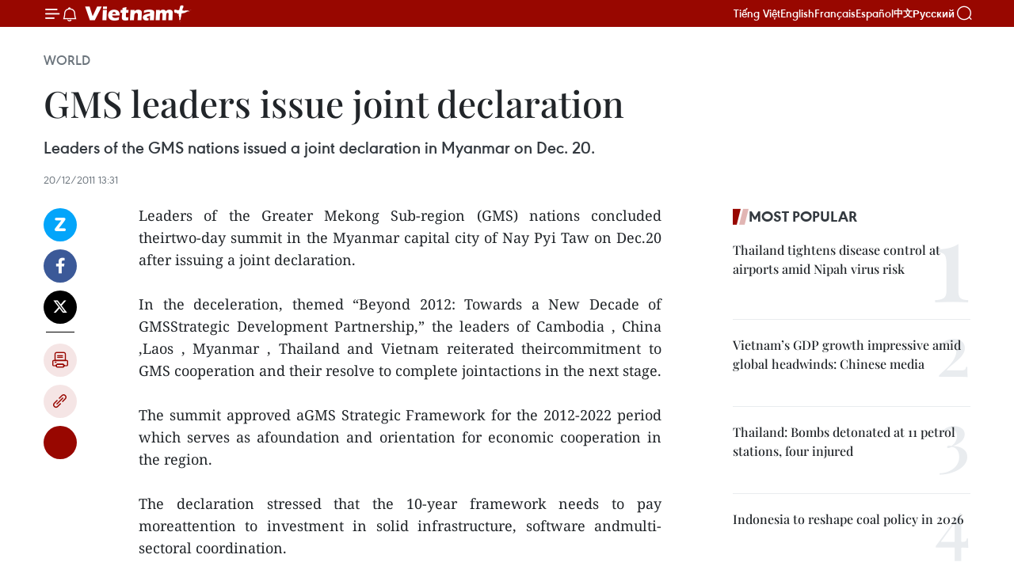

--- FILE ---
content_type: text/html;charset=utf-8
request_url: https://en.vietnamplus.vn/gms-leaders-issue-joint-declaration-post33346.vnp
body_size: 20965
content:
<!DOCTYPE html> <html lang="en" class="en"> <head> <title>GMS leaders issue joint declaration | Vietnam+ (VietnamPlus)</title> <meta name="description" content=" Leaders of the GMS nations issued a joint declaration in Myanmar on Dec.20. "/> <meta name="keywords" content=""/> <meta name="news_keywords" content=""/> <meta http-equiv="Content-Type" content="text/html; charset=utf-8" /> <meta http-equiv="X-UA-Compatible" content="IE=edge"/> <meta http-equiv="refresh" content="1800" /> <meta name="revisit-after" content="1 days" /> <meta name="viewport" content="width=device-width, initial-scale=1"> <meta http-equiv="content-language" content="vi" /> <meta name="format-detection" content="telephone=no"/> <meta name="format-detection" content="address=no"/> <meta name="apple-mobile-web-app-capable" content="yes"> <meta name="apple-mobile-web-app-status-bar-style" content="black"> <meta name="apple-mobile-web-app-title" content="Vietnam+ (VietnamPlus)"/> <meta name="referrer" content="no-referrer-when-downgrade"/> <link rel="shortcut icon" href="https://media.vietnamplus.vn/assets/web/styles/img/favicon.ico" type="image/x-icon" /> <link rel="preconnect" href="https://media.vietnamplus.vn"/> <link rel="dns-prefetch" href="https://media.vietnamplus.vn"/> <link rel="preconnect" href="//www.google-analytics.com" /> <link rel="preconnect" href="//www.googletagmanager.com" /> <link rel="preconnect" href="//stc.za.zaloapp.com" /> <link rel="preconnect" href="//fonts.googleapis.com" /> <link rel="preconnect" href="//pagead2.googlesyndication.com"/> <link rel="preconnect" href="//tpc.googlesyndication.com"/> <link rel="preconnect" href="//securepubads.g.doubleclick.net"/> <link rel="preconnect" href="//accounts.google.com"/> <link rel="preconnect" href="//adservice.google.com"/> <link rel="preconnect" href="//adservice.google.com.vn"/> <link rel="preconnect" href="//www.googletagservices.com"/> <link rel="preconnect" href="//partner.googleadservices.com"/> <link rel="preconnect" href="//tpc.googlesyndication.com"/> <link rel="preconnect" href="//za.zdn.vn"/> <link rel="preconnect" href="//sp.zalo.me"/> <link rel="preconnect" href="//connect.facebook.net"/> <link rel="preconnect" href="//www.facebook.com"/> <link rel="dns-prefetch" href="//www.google-analytics.com" /> <link rel="dns-prefetch" href="//www.googletagmanager.com" /> <link rel="dns-prefetch" href="//stc.za.zaloapp.com" /> <link rel="dns-prefetch" href="//fonts.googleapis.com" /> <link rel="dns-prefetch" href="//pagead2.googlesyndication.com"/> <link rel="dns-prefetch" href="//tpc.googlesyndication.com"/> <link rel="dns-prefetch" href="//securepubads.g.doubleclick.net"/> <link rel="dns-prefetch" href="//accounts.google.com"/> <link rel="dns-prefetch" href="//adservice.google.com"/> <link rel="dns-prefetch" href="//adservice.google.com.vn"/> <link rel="dns-prefetch" href="//www.googletagservices.com"/> <link rel="dns-prefetch" href="//partner.googleadservices.com"/> <link rel="dns-prefetch" href="//tpc.googlesyndication.com"/> <link rel="dns-prefetch" href="//za.zdn.vn"/> <link rel="dns-prefetch" href="//sp.zalo.me"/> <link rel="dns-prefetch" href="//connect.facebook.net"/> <link rel="dns-prefetch" href="//www.facebook.com"/> <link rel="dns-prefetch" href="//graph.facebook.com"/> <link rel="dns-prefetch" href="//static.xx.fbcdn.net"/> <link rel="dns-prefetch" href="//staticxx.facebook.com"/> <script> var cmsConfig = { domainDesktop: 'https://en.vietnamplus.vn', domainMobile: 'https://en.vietnamplus.vn', domainApi: 'https://en-api.vietnamplus.vn', domainStatic: 'https://media.vietnamplus.vn', domainLog: 'https://en-log.vietnamplus.vn', googleAnalytics: 'G\-ZF59SL1YG8', siteId: 0, pageType: 1, objectId: 33346, adsZone: 209, allowAds: true, adsLazy: true, antiAdblock: true, }; if (window.location.protocol !== 'https:' && window.location.hostname.indexOf('vietnamplus.vn') !== -1) { window.location = 'https://' + window.location.hostname + window.location.pathname + window.location.hash; } var USER_AGENT=window.navigator&&(window.navigator.userAgent||window.navigator.vendor)||window.opera||"",IS_MOBILE=/Android|webOS|iPhone|iPod|BlackBerry|Windows Phone|IEMobile|Mobile Safari|Opera Mini/i.test(USER_AGENT),IS_REDIRECT=!1;function setCookie(e,o,i){var n=new Date,i=(n.setTime(n.getTime()+24*i*60*60*1e3),"expires="+n.toUTCString());document.cookie=e+"="+o+"; "+i+";path=/;"}function getCookie(e){var o=document.cookie.indexOf(e+"="),i=o+e.length+1;return!o&&e!==document.cookie.substring(0,e.length)||-1===o?null:(-1===(e=document.cookie.indexOf(";",i))&&(e=document.cookie.length),unescape(document.cookie.substring(i,e)))}IS_MOBILE&&getCookie("isDesktop")&&(setCookie("isDesktop",1,-1),window.location=window.location.pathname.replace(".amp", ".vnp")+window.location.search,IS_REDIRECT=!0); </script> <script> if(USER_AGENT && USER_AGENT.indexOf("facebot") <= 0 && USER_AGENT.indexOf("facebookexternalhit") <= 0) { var query = ''; var hash = ''; if (window.location.search) query = window.location.search; if (window.location.hash) hash = window.location.hash; var canonicalUrl = 'https://en.vietnamplus.vn/gms-leaders-issue-joint-declaration-post33346.vnp' + query + hash ; var curUrl = decodeURIComponent(window.location.href); if(!location.port && canonicalUrl.startsWith("http") && curUrl != canonicalUrl){ window.location.replace(canonicalUrl); } } </script> <meta property="fb:pages" content="120834779440" /> <meta property="fb:app_id" content="1960985707489919" /> <meta name="author" content="Vietnam+ (VietnamPlus)" /> <meta name="copyright" content="Copyright © 2026 by Vietnam+ (VietnamPlus)" /> <meta name="RATING" content="GENERAL" /> <meta name="GENERATOR" content="Vietnam+ (VietnamPlus)" /> <meta content="Vietnam+ (VietnamPlus)" itemprop="sourceOrganization" name="source"/> <meta content="news" itemprop="genre" name="medium"/> <meta name="robots" content="noarchive, max-image-preview:large, index, follow" /> <meta name="GOOGLEBOT" content="noarchive, max-image-preview:large, index, follow" /> <link rel="canonical" href="https://en.vietnamplus.vn/gms-leaders-issue-joint-declaration-post33346.vnp" /> <meta property="og:site_name" content="Vietnam+ (VietnamPlus)"/> <meta property="og:rich_attachment" content="true"/> <meta property="og:type" content="article"/> <meta property="og:url" content="https://en.vietnamplus.vn/gms-leaders-issue-joint-declaration-post33346.vnp"/> <meta property="og:image" content="https://mediaen.vietnamplus.vn/images/f579a678cf9e90879541752073c2600597a59656f6a723ef1162b2e7515401738e2bd79d831f309f94b0c8886fda019c64486b1674d8b9b4ae0064cb532c2289/th.jpg.webp"/> <meta property="og:image:width" content="1200"/> <meta property="og:image:height" content="630"/> <meta property="og:title" content="GMS leaders issue joint declaration "/> <meta property="og:description" content=" Leaders of the GMS nations issued a joint declaration in Myanmar on Dec.20. "/> <meta name="twitter:card" value="summary"/> <meta name="twitter:url" content="https://en.vietnamplus.vn/gms-leaders-issue-joint-declaration-post33346.vnp"/> <meta name="twitter:title" content="GMS leaders issue joint declaration "/> <meta name="twitter:description" content=" Leaders of the GMS nations issued a joint declaration in Myanmar on Dec.20. "/> <meta name="twitter:image" content="https://mediaen.vietnamplus.vn/images/f579a678cf9e90879541752073c2600597a59656f6a723ef1162b2e7515401738e2bd79d831f309f94b0c8886fda019c64486b1674d8b9b4ae0064cb532c2289/th.jpg.webp"/> <meta name="twitter:site" content="@Vietnam+ (VietnamPlus)"/> <meta name="twitter:creator" content="@Vietnam+ (VietnamPlus)"/> <meta property="article:publisher" content="https://www.facebook.com/VietnamPlus" /> <meta property="article:tag" content=""/> <meta property="article:section" content="World" /> <meta property="article:published_time" content="2011-12-20T20:31:00+07:00"/> <meta property="article:modified_time" content="2011-12-21T09:14:48+07:00"/> <script type="application/ld+json"> { "@context": "http://schema.org", "@type": "Organization", "name": "Vietnam+ (VietnamPlus)", "url": "https://en.vietnamplus.vn", "logo": "https://media.vietnamplus.vn/assets/web/styles/img/logo.png", "foundingDate": "2008", "founders": [ { "@type": "Person", "name": "Thông tấn xã Việt Nam (TTXVN)" } ], "address": [ { "@type": "PostalAddress", "streetAddress": "Số 05 Lý Thường Kiệt - Hà Nội - Việt Nam", "addressLocality": "Hà Nội City", "addressRegion": "Northeast", "postalCode": "100000", "addressCountry": "VNM" } ], "contactPoint": [ { "@type": "ContactPoint", "telephone": "+84-243-941-1349", "contactType": "customer service" }, { "@type": "ContactPoint", "telephone": "+84-243-941-1348", "contactType": "customer service" } ], "sameAs": [ "https://www.facebook.com/VietnamPlus", "https://www.tiktok.com/@vietnamplus", "https://twitter.com/vietnamplus", "https://www.youtube.com/c/BaoVietnamPlus" ] } </script> <script type="application/ld+json"> { "@context" : "https://schema.org", "@type" : "WebSite", "name": "Vietnam+ (VietnamPlus)", "url": "https://en.vietnamplus.vn", "alternateName" : "Báo điện tử VIETNAMPLUS, Cơ quan của Thông tấn xã Việt Nam (TTXVN)", "potentialAction": { "@type": "SearchAction", "target": { "@type": "EntryPoint", "urlTemplate": "https://en.vietnamplus.vn/search/?q={search_term_string}" }, "query-input": "required name=search_term_string" } } </script> <script type="application/ld+json"> { "@context":"http://schema.org", "@type":"BreadcrumbList", "itemListElement":[ { "@type":"ListItem", "position":1, "item":{ "@id":"https://en.vietnamplus.vn/world/", "name":"World" } } ] } </script> <script type="application/ld+json"> { "@context": "http://schema.org", "@type": "NewsArticle", "mainEntityOfPage":{ "@type":"WebPage", "@id":"https://en.vietnamplus.vn/gms-leaders-issue-joint-declaration-post33346.vnp" }, "headline": "GMS leaders issue joint declaration", "description": "Leaders of the GMS nations issued a joint declaration in Myanmar on Dec.20.", "image": { "@type": "ImageObject", "url": "https://mediaen.vietnamplus.vn/images/f579a678cf9e90879541752073c2600597a59656f6a723ef1162b2e7515401738e2bd79d831f309f94b0c8886fda019c64486b1674d8b9b4ae0064cb532c2289/th.jpg.webp", "width" : 1200, "height" : 675 }, "datePublished": "2011-12-20T20:31:00+07:00", "dateModified": "2011-12-21T09:14:48+07:00", "author": { "@type": "Person", "name": "" }, "publisher": { "@type": "Organization", "name": "Vietnam+ (VietnamPlus)", "logo": { "@type": "ImageObject", "url": "https://media.vietnamplus.vn/assets/web/styles/img/logo.png" } } } </script> <link rel="preload" href="https://media.vietnamplus.vn/assets/web/styles/css/main.min-1.0.15.css" as="style"> <link rel="preload" href="https://media.vietnamplus.vn/assets/web/js/main.min-1.0.33.js" as="script"> <link rel="preload" href="https://media.vietnamplus.vn/assets/web/js/detail.min-1.0.15.js" as="script"> <link rel="preload" href="https://common.mcms.one/assets/styles/css/vietnamplus-1.0.0.css" as="style"> <link rel="stylesheet" href="https://common.mcms.one/assets/styles/css/vietnamplus-1.0.0.css"> <link id="cms-style" rel="stylesheet" href="https://media.vietnamplus.vn/assets/web/styles/css/main.min-1.0.15.css"> <style>.infographic-page { overflow-x: hidden;
}</style> <script type="text/javascript"> var _metaOgUrl = 'https://en.vietnamplus.vn/gms-leaders-issue-joint-declaration-post33346.vnp'; var page_title = document.title; var tracked_url = window.location.pathname + window.location.search + window.location.hash; var cate_path = 'world'; if (cate_path.length > 0) { tracked_url = "/" + cate_path + tracked_url; } </script> <script async="" src="https://www.googletagmanager.com/gtag/js?id=G-ZF59SL1YG8"></script> <script> window.dataLayer = window.dataLayer || []; function gtag(){dataLayer.push(arguments);} gtag('js', new Date()); gtag('config', 'G-ZF59SL1YG8', {page_path: tracked_url}); </script> <script>window.dataLayer = window.dataLayer || [];dataLayer.push({'pageCategory': '/world'});</script> <script> window.dataLayer = window.dataLayer || []; dataLayer.push({ 'event': 'Pageview', 'articleId': '33346', 'articleTitle': 'GMS leaders issue joint declaration ', 'articleCategory': 'World', 'articleAlowAds': true, 'articleType': 'detail', 'articlePublishDate': '2011-12-20T20:31:00+07:00', 'articleThumbnail': 'https://mediaen.vietnamplus.vn/images/f579a678cf9e90879541752073c2600597a59656f6a723ef1162b2e7515401738e2bd79d831f309f94b0c8886fda019c64486b1674d8b9b4ae0064cb532c2289/th.jpg.webp', 'articleShortUrl': 'https://en.vietnamplus.vn/gms-leaders-issue-joint-declaration-post33346.vnp', 'articleFullUrl': 'https://en.vietnamplus.vn/gms-leaders-issue-joint-declaration-post33346.vnp', }); </script> <script type='text/javascript'> gtag('event', 'article_page',{ 'articleId': '33346', 'articleTitle': 'GMS leaders issue joint declaration ', 'articleCategory': 'World', 'articleAlowAds': true, 'articleType': 'detail', 'articlePublishDate': '2011-12-20T20:31:00+07:00', 'articleThumbnail': 'https://mediaen.vietnamplus.vn/images/f579a678cf9e90879541752073c2600597a59656f6a723ef1162b2e7515401738e2bd79d831f309f94b0c8886fda019c64486b1674d8b9b4ae0064cb532c2289/th.jpg.webp', 'articleShortUrl': 'https://en.vietnamplus.vn/gms-leaders-issue-joint-declaration-post33346.vnp', 'articleFullUrl': 'https://en.vietnamplus.vn/gms-leaders-issue-joint-declaration-post33346.vnp', }); </script> <script>(function(w,d,s,l,i){w[l]=w[l]||[];w[l].push({'gtm.start': new Date().getTime(),event:'gtm.js'});var f=d.getElementsByTagName(s)[0], j=d.createElement(s),dl=l!='dataLayer'?'&l='+l:'';j.async=true;j.src= 'https://www.googletagmanager.com/gtm.js?id='+i+dl;f.parentNode.insertBefore(j,f); })(window,document,'script','dataLayer','GTM-5WM58F3N');</script> <script type="text/javascript"> !function(){"use strict";function e(e){var t=!(arguments.length>1&&void 0!==arguments[1])||arguments[1],c=document.createElement("script");c.src=e,t?c.type="module":(c.async=!0,c.type="text/javascript",c.setAttribute("nomodule",""));var n=document.getElementsByTagName("script")[0];n.parentNode.insertBefore(c,n)}!function(t,c){!function(t,c,n){var a,o,r;n.accountId=c,null!==(a=t.marfeel)&&void 0!==a||(t.marfeel={}),null!==(o=(r=t.marfeel).cmd)&&void 0!==o||(r.cmd=[]),t.marfeel.config=n;var i="https://sdk.mrf.io/statics";e("".concat(i,"/marfeel-sdk.js?id=").concat(c),!0),e("".concat(i,"/marfeel-sdk.es5.js?id=").concat(c),!1)}(t,c,arguments.length>2&&void 0!==arguments[2]?arguments[2]:{})}(window,2272,{} )}(); </script> <script async src="https://sp.zalo.me/plugins/sdk.js"></script> </head> <body class="detail-page"> <div id="sdaWeb_SdaMasthead" class="rennab rennab-top" data-platform="1" data-position="Web_SdaMasthead"> </div> <header class=" site-header"> <div class="sticky"> <div class="container"> <i class="ic-menu"></i> <i class="ic-bell"></i> <div id="header-news" class="pick-news hidden" data-source="header-latest-news"></div> <a class="small-logo" href="/" title="Vietnam+ (VietnamPlus)">Vietnam+ (VietnamPlus)</a> <ul class="menu"> <li> <a href="https://www.vietnamplus.vn" title="Tiếng Việt" target="_blank">Tiếng Việt</a> </li> <li> <a href="https://en.vietnamplus.vn" title="English" target="_blank" rel="nofollow">English</a> </li> <li> <a href="https://fr.vietnamplus.vn" title="Français" target="_blank" rel="nofollow">Français</a> </li> <li> <a href="https://es.vietnamplus.vn" title="Español" target="_blank" rel="nofollow">Español</a> </li> <li> <a href="https://zh.vietnamplus.vn" title="中文" target="_blank" rel="nofollow">中文</a> </li> <li> <a href="https://ru.vietnamplus.vn" title="Русский" target="_blank" rel="nofollow">Русский</a> </li> </ul> <div class="search-wrapper"> <i class="ic-search"></i> <input type="text" class="search txtsearch" placeholder="Keyword"> </div> </div> </div> </header> <div class="site-body"> <div id="sdaWeb_SdaBackground" class="rennab " data-platform="1" data-position="Web_SdaBackground"> </div> <div class="container"> <div class="breadcrumb breadcrumb-detail"> <h2 class="main"> <a href="https://en.vietnamplus.vn/world/" title="World" class="active">World</a> </h2> </div> <div id="sdaWeb_SdaTop" class="rennab " data-platform="1" data-position="Web_SdaTop"> </div> <div class="article"> <h1 class="article__title cms-title "> GMS leaders issue joint declaration </h1> <div class="article__sapo cms-desc"> <div align="justify"> Leaders of the GMS nations issued a joint declaration in Myanmar on Dec. 20. </div> </div> <div id="sdaWeb_SdaArticleAfterSapo" class="rennab " data-platform="1" data-position="Web_SdaArticleAfterSapo"> </div> <div class="article__meta"> <time class="time" datetime="2011-12-20T20:31:00+07:00" data-time="1324387860" data-friendly="false">Tuesday, December 20, 2011 20:31</time> <meta class="cms-date" itemprop="datePublished" content="2011-12-20T20:31:00+07:00"> </div> <div class="col"> <div class="main-col content-col"> <div class="article__body zce-content-body cms-body" itemprop="articleBody"> <div class="social-pin sticky article__social"> <a href="javascript:void(0);" class="zl zalo-share-button" title="Zalo" data-href="https://en.vietnamplus.vn/gms-leaders-issue-joint-declaration-post33346.vnp" data-oaid="4486284411240520426" data-layout="1" data-color="blue" data-customize="true">Zalo</a> <a href="javascript:void(0);" class="item fb" data-href="https://en.vietnamplus.vn/gms-leaders-issue-joint-declaration-post33346.vnp" data-rel="facebook" title="Facebook">Facebook</a> <a href="javascript:void(0);" class="item tw" data-href="https://en.vietnamplus.vn/gms-leaders-issue-joint-declaration-post33346.vnp" data-rel="twitter" title="Twitter">Twitter</a> <a href="javascript:void(0);" class="bookmark sendbookmark hidden" onclick="ME.sendBookmark(this, 33346);" data-id="33346" title="Bookmark">Bookmark</a> <a href="javascript:void(0);" class="print sendprint" title="Print" data-href="/print-33346.html">Print</a> <a href="javascript:void(0);" class="item link" data-href="https://en.vietnamplus.vn/gms-leaders-issue-joint-declaration-post33346.vnp" data-rel="copy" title="Copy link">Copy link</a> <div id='shortenlink-container'></div> </div> <div align="justify"> Leaders of the Greater Mekong Sub-region (GMS) nations concluded theirtwo-day summit in the Myanmar capital city of Nay Pyi Taw on Dec.20 after issuing a joint declaration. <br> <br> In the deceleration, themed “Beyond 2012: Towards a New Decade of GMSStrategic Development Partnership,” the leaders of Cambodia , China ,Laos , Myanmar , Thailand and Vietnam reiterated theircommitment to GMS cooperation and their resolve to complete jointactions in the next stage. <br> <br> The summit approved aGMS Strategic Framework for the 2012-2022 period which serves as afoundation and orientation for economic cooperation in the region. <br> <br> The declaration stressed that the 10-year framework needs to pay moreattention to investment in solid infrastructure, software andmulti-sectoral coordination. <br> <br> In preparation for theinvestment framework and effective implementation of the framework, theleaders also highlighted the need to closely combine sub-regionalstrategy and the national economic development strategy, along withfeasible investment demands and human resource utilisation. <br> <br> They expressed their belief that the Asian Development Bank (ADB) andother development partners will continue their support for GMS nationsto help them fulfil their targets and aspirations in the next period. <br> <br> At the summit, the leaders ratified environmental, agricultural and climate change programmes./. <br>
</div> <div id="sdaWeb_SdaArticleAfterBody" class="rennab " data-platform="1" data-position="Web_SdaArticleAfterBody"> </div> </div> <div id="sdaWeb_SdaArticleAfterTag" class="rennab " data-platform="1" data-position="Web_SdaArticleAfterTag"> </div> <div class="wrap-social"> <div class="social-pin article__social"> <a href="javascript:void(0);" class="zl zalo-share-button" title="Zalo" data-href="https://en.vietnamplus.vn/gms-leaders-issue-joint-declaration-post33346.vnp" data-oaid="4486284411240520426" data-layout="1" data-color="blue" data-customize="true">Zalo</a> <a href="javascript:void(0);" class="item fb" data-href="https://en.vietnamplus.vn/gms-leaders-issue-joint-declaration-post33346.vnp" data-rel="facebook" title="Facebook">Facebook</a> <a href="javascript:void(0);" class="item tw" data-href="https://en.vietnamplus.vn/gms-leaders-issue-joint-declaration-post33346.vnp" data-rel="twitter" title="Twitter">Twitter</a> <a href="javascript:void(0);" class="bookmark sendbookmark hidden" onclick="ME.sendBookmark(this, 33346);" data-id="33346" title="Bookmark">Bookmark</a> <a href="javascript:void(0);" class="print sendprint" title="Print" data-href="/print-33346.html">Print</a> <a href="javascript:void(0);" class="item link" data-href="https://en.vietnamplus.vn/gms-leaders-issue-joint-declaration-post33346.vnp" data-rel="copy" title="Copy link">Copy link</a> <div id='shortenlink-container'></div> </div> <a href="https://news.google.com/publications/CAAqBwgKMN-18wowlLWFAw?hl=vi&gl=VN&ceid=VN%3Avi" class="google-news" target="_blank" title="Google News">Follow VietnamPlus</a> </div> <div id="sdaWeb_SdaArticleAfterBody1" class="rennab " data-platform="1" data-position="Web_SdaArticleAfterBody1"> </div> <div id="sdaWeb_SdaArticleAfterBody2" class="rennab " data-platform="1" data-position="Web_SdaArticleAfterBody2"> </div> <div class="timeline secondary"> <h3 class="box-heading"> <a href="https://en.vietnamplus.vn/world/" title="World" class="title"> See more </a> </h3> <div class="box-content content-list" data-source="recommendation-209"> <article class="story" data-id="336997"> <figure class="story__thumb"> <a class="cms-link" href="https://en.vietnamplus.vn/thaiiindigo-kraam-gains-global-fashion-spotlight-post336997.vnp" title="ThaiiIndigo “Kraam” gains global fashion spotlight"> <img class="lazyload" src="[data-uri]" data-src="https://mediaen.vietnamplus.vn/images/7d1b1ad3fc9563dcff6a3a0b9636850c302c28b263df5021a2703b6cbd5e553197715a53ad54bc2c954c829c0484f675b282ded5f143eff765f9660a691ae4690e825277bc665f049d8e1375b0190ad179bcf9faf4a4af87156edc3933638f0f/622660792-1298100525687408-8359763264628858251-n.jpg.webp" data-srcset="https://mediaen.vietnamplus.vn/images/7d1b1ad3fc9563dcff6a3a0b9636850c302c28b263df5021a2703b6cbd5e553197715a53ad54bc2c954c829c0484f675b282ded5f143eff765f9660a691ae4690e825277bc665f049d8e1375b0190ad179bcf9faf4a4af87156edc3933638f0f/622660792-1298100525687408-8359763264628858251-n.jpg.webp 1x, https://mediaen.vietnamplus.vn/images/9208427127649c9760468496aed1bd78302c28b263df5021a2703b6cbd5e553197715a53ad54bc2c954c829c0484f675b282ded5f143eff765f9660a691ae4690e825277bc665f049d8e1375b0190ad179bcf9faf4a4af87156edc3933638f0f/622660792-1298100525687408-8359763264628858251-n.jpg.webp 2x" alt="ThaiiIndigo “Kraam” gains global fashion spotlight"> <noscript><img src="https://mediaen.vietnamplus.vn/images/7d1b1ad3fc9563dcff6a3a0b9636850c302c28b263df5021a2703b6cbd5e553197715a53ad54bc2c954c829c0484f675b282ded5f143eff765f9660a691ae4690e825277bc665f049d8e1375b0190ad179bcf9faf4a4af87156edc3933638f0f/622660792-1298100525687408-8359763264628858251-n.jpg.webp" srcset="https://mediaen.vietnamplus.vn/images/7d1b1ad3fc9563dcff6a3a0b9636850c302c28b263df5021a2703b6cbd5e553197715a53ad54bc2c954c829c0484f675b282ded5f143eff765f9660a691ae4690e825277bc665f049d8e1375b0190ad179bcf9faf4a4af87156edc3933638f0f/622660792-1298100525687408-8359763264628858251-n.jpg.webp 1x, https://mediaen.vietnamplus.vn/images/9208427127649c9760468496aed1bd78302c28b263df5021a2703b6cbd5e553197715a53ad54bc2c954c829c0484f675b282ded5f143eff765f9660a691ae4690e825277bc665f049d8e1375b0190ad179bcf9faf4a4af87156edc3933638f0f/622660792-1298100525687408-8359763264628858251-n.jpg.webp 2x" alt="ThaiiIndigo “Kraam” gains global fashion spotlight" class="image-fallback"></noscript> </a> </figure> <h2 class="story__heading" data-tracking="336997"> <a class=" cms-link" href="https://en.vietnamplus.vn/thaiiindigo-kraam-gains-global-fashion-spotlight-post336997.vnp" title="ThaiiIndigo “Kraam” gains global fashion spotlight"> ThaiiIndigo “Kraam” gains global fashion spotlight </a> </h2> <time class="time" datetime="2026-01-31T05:23:50+07:00" data-time="1769811830"> 31/01/2026 05:23 </time> <div class="story__summary story__shorten"> <p>The growing international interest indicates a shift in how traditional textiles are viewed, moving beyond visual appeal toward storytelling rooted in identity and heritage.</p> </div> </article> <article class="story" data-id="336976"> <figure class="story__thumb"> <a class="cms-link" href="https://en.vietnamplus.vn/malaysia-unveils-national-food-security-policy-2030-post336976.vnp" title="Malaysia unveils National Food Security Policy 2030"> <img class="lazyload" src="[data-uri]" data-src="https://mediaen.vietnamplus.vn/images/684758def003b6e7ceec2cccc829913c41ef54da93f8ab8b8db70850248c6379ee1fc3b5e1c184ad3d978a68b8812017/ptj-mahb-5.jpg.webp" data-srcset="https://mediaen.vietnamplus.vn/images/684758def003b6e7ceec2cccc829913c41ef54da93f8ab8b8db70850248c6379ee1fc3b5e1c184ad3d978a68b8812017/ptj-mahb-5.jpg.webp 1x, https://mediaen.vietnamplus.vn/images/794fe86472a9dec0a61223196decb2b941ef54da93f8ab8b8db70850248c6379ee1fc3b5e1c184ad3d978a68b8812017/ptj-mahb-5.jpg.webp 2x" alt="Malaysian Deputy Prime Minister Fadillah Yusof (Photo: themalaysianreserve.com)"> <noscript><img src="https://mediaen.vietnamplus.vn/images/684758def003b6e7ceec2cccc829913c41ef54da93f8ab8b8db70850248c6379ee1fc3b5e1c184ad3d978a68b8812017/ptj-mahb-5.jpg.webp" srcset="https://mediaen.vietnamplus.vn/images/684758def003b6e7ceec2cccc829913c41ef54da93f8ab8b8db70850248c6379ee1fc3b5e1c184ad3d978a68b8812017/ptj-mahb-5.jpg.webp 1x, https://mediaen.vietnamplus.vn/images/794fe86472a9dec0a61223196decb2b941ef54da93f8ab8b8db70850248c6379ee1fc3b5e1c184ad3d978a68b8812017/ptj-mahb-5.jpg.webp 2x" alt="Malaysian Deputy Prime Minister Fadillah Yusof (Photo: themalaysianreserve.com)" class="image-fallback"></noscript> </a> </figure> <h2 class="story__heading" data-tracking="336976"> <a class=" cms-link" href="https://en.vietnamplus.vn/malaysia-unveils-national-food-security-policy-2030-post336976.vnp" title="Malaysia unveils National Food Security Policy 2030"> Malaysia unveils National Food Security Policy 2030 </a> </h2> <time class="time" datetime="2026-01-31T03:35:57+07:00" data-time="1769805357"> 31/01/2026 03:35 </time> <div class="story__summary story__shorten"> <p>Fadillah warned that heavy reliance on external supply chains has increased countries’ vulnerability to global economic shocks, stressing that Malaysia therefore requires a long-term and comprehensive policy to ensure food availability, affordability and sustainability.</p> </div> </article> <article class="story" data-id="337023"> <figure class="story__thumb"> <a class="cms-link" href="https://en.vietnamplus.vn/resolution-in-action-a-pivotal-inflection-point-for-era-of-national-ascent-post337023.vnp" title="Resolution in Action: A pivotal inflection point for era of national ascent"> <img class="lazyload" src="[data-uri]" data-src="https://mediaen.vietnamplus.vn/images/67e7c5da7b82c2ed0870d4ffb4f58537b3c50c55ca4dd4f76c4b440177be5a95a8735e8ba38696132d84525403a0b77307029029351987447e45befc90dfd88279bcf9faf4a4af87156edc3933638f0f/14th-party-central-committee.jpg.webp" data-srcset="https://mediaen.vietnamplus.vn/images/67e7c5da7b82c2ed0870d4ffb4f58537b3c50c55ca4dd4f76c4b440177be5a95a8735e8ba38696132d84525403a0b77307029029351987447e45befc90dfd88279bcf9faf4a4af87156edc3933638f0f/14th-party-central-committee.jpg.webp 1x, https://mediaen.vietnamplus.vn/images/39916dc774c6b4fa2683238f57b13670b3c50c55ca4dd4f76c4b440177be5a95a8735e8ba38696132d84525403a0b77307029029351987447e45befc90dfd88279bcf9faf4a4af87156edc3933638f0f/14th-party-central-committee.jpg.webp 2x" alt="The 14th Party Central Committee make debut at the 14th National Party Congress. (Photo: VNA)"> <noscript><img src="https://mediaen.vietnamplus.vn/images/67e7c5da7b82c2ed0870d4ffb4f58537b3c50c55ca4dd4f76c4b440177be5a95a8735e8ba38696132d84525403a0b77307029029351987447e45befc90dfd88279bcf9faf4a4af87156edc3933638f0f/14th-party-central-committee.jpg.webp" srcset="https://mediaen.vietnamplus.vn/images/67e7c5da7b82c2ed0870d4ffb4f58537b3c50c55ca4dd4f76c4b440177be5a95a8735e8ba38696132d84525403a0b77307029029351987447e45befc90dfd88279bcf9faf4a4af87156edc3933638f0f/14th-party-central-committee.jpg.webp 1x, https://mediaen.vietnamplus.vn/images/39916dc774c6b4fa2683238f57b13670b3c50c55ca4dd4f76c4b440177be5a95a8735e8ba38696132d84525403a0b77307029029351987447e45befc90dfd88279bcf9faf4a4af87156edc3933638f0f/14th-party-central-committee.jpg.webp 2x" alt="The 14th Party Central Committee make debut at the 14th National Party Congress. (Photo: VNA)" class="image-fallback"></noscript> </a> </figure> <h2 class="story__heading" data-tracking="337023"> <a class=" cms-link" href="https://en.vietnamplus.vn/resolution-in-action-a-pivotal-inflection-point-for-era-of-national-ascent-post337023.vnp" title="Resolution in Action: A pivotal inflection point for era of national ascent"> Resolution in Action: A pivotal inflection point for era of national ascent </a> </h2> <time class="time" datetime="2026-01-30T22:22:42+07:00" data-time="1769786562"> 30/01/2026 22:22 </time> <div class="story__summary story__shorten"> <p>If Vietnam succeeds, the 14th Congress may well be remembered as the moment the country decisively repositioned itself for a new era of accelerated, high-quality growth—and for a confident ascent toward 2045.</p> </div> </article> <article class="story" data-id="336998"> <figure class="story__thumb"> <a class="cms-link" href="https://en.vietnamplus.vn/one-killed-as-fireworks-factory-explodes-in-thailand-post336998.vnp" title="One killed as fireworks factory explodes in Thailand"> <img class="lazyload" src="[data-uri]" data-src="https://mediaen.vietnamplus.vn/images/684758def003b6e7ceec2cccc829913c84e133f1693f7cb67d0d1cf42a7f51b6a2bd31f0f87c6c59d6c6dbdbac036be276a103eaa67b00f9f0f6ae01432c26b5526fbd24011ae45b2ef912f4252e5e96/screenshot-2026-01-30-152153.jpg.webp" data-srcset="https://mediaen.vietnamplus.vn/images/684758def003b6e7ceec2cccc829913c84e133f1693f7cb67d0d1cf42a7f51b6a2bd31f0f87c6c59d6c6dbdbac036be276a103eaa67b00f9f0f6ae01432c26b5526fbd24011ae45b2ef912f4252e5e96/screenshot-2026-01-30-152153.jpg.webp 1x, https://mediaen.vietnamplus.vn/images/794fe86472a9dec0a61223196decb2b984e133f1693f7cb67d0d1cf42a7f51b6a2bd31f0f87c6c59d6c6dbdbac036be276a103eaa67b00f9f0f6ae01432c26b5526fbd24011ae45b2ef912f4252e5e96/screenshot-2026-01-30-152153.jpg.webp 2x" alt="Explosion at fireworks factory in Suphan Buri, casualties reported (Photo: nationthailand.com)"> <noscript><img src="https://mediaen.vietnamplus.vn/images/684758def003b6e7ceec2cccc829913c84e133f1693f7cb67d0d1cf42a7f51b6a2bd31f0f87c6c59d6c6dbdbac036be276a103eaa67b00f9f0f6ae01432c26b5526fbd24011ae45b2ef912f4252e5e96/screenshot-2026-01-30-152153.jpg.webp" srcset="https://mediaen.vietnamplus.vn/images/684758def003b6e7ceec2cccc829913c84e133f1693f7cb67d0d1cf42a7f51b6a2bd31f0f87c6c59d6c6dbdbac036be276a103eaa67b00f9f0f6ae01432c26b5526fbd24011ae45b2ef912f4252e5e96/screenshot-2026-01-30-152153.jpg.webp 1x, https://mediaen.vietnamplus.vn/images/794fe86472a9dec0a61223196decb2b984e133f1693f7cb67d0d1cf42a7f51b6a2bd31f0f87c6c59d6c6dbdbac036be276a103eaa67b00f9f0f6ae01432c26b5526fbd24011ae45b2ef912f4252e5e96/screenshot-2026-01-30-152153.jpg.webp 2x" alt="Explosion at fireworks factory in Suphan Buri, casualties reported (Photo: nationthailand.com)" class="image-fallback"></noscript> </a> </figure> <h2 class="story__heading" data-tracking="336998"> <a class=" cms-link" href="https://en.vietnamplus.vn/one-killed-as-fireworks-factory-explodes-in-thailand-post336998.vnp" title="One killed as fireworks factory explodes in Thailand"> One killed as fireworks factory explodes in Thailand </a> </h2> <time class="time" datetime="2026-01-30T15:21:08+07:00" data-time="1769761268"> 30/01/2026 15:21 </time> <div class="story__summary story__shorten"> <p>A fireworks factory explosion hit Suphan Buri province in Thailand on January 30, with local rescuers confirming one fatality at the scene following an initial inspection.</p> </div> </article> <article class="story" data-id="336996"> <figure class="story__thumb"> <a class="cms-link" href="https://en.vietnamplus.vn/bangkok-invites-public-to-join-bangkok-design-week-2026-post336996.vnp" title="Bangkok invites public to join Bangkok Design Week 2026"> <img class="lazyload" src="[data-uri]" data-src="https://mediaen.vietnamplus.vn/images/7d1b1ad3fc9563dcff6a3a0b9636850c62197e60a303ab466bc9c7eb65b4c10034aa8f8be1340c6be6a6b258a3d2dddf/design-week.jpg.webp" data-srcset="https://mediaen.vietnamplus.vn/images/7d1b1ad3fc9563dcff6a3a0b9636850c62197e60a303ab466bc9c7eb65b4c10034aa8f8be1340c6be6a6b258a3d2dddf/design-week.jpg.webp 1x, https://mediaen.vietnamplus.vn/images/9208427127649c9760468496aed1bd7862197e60a303ab466bc9c7eb65b4c10034aa8f8be1340c6be6a6b258a3d2dddf/design-week.jpg.webp 2x" alt="Bangkok invites public to join Bangkok Design Week 2026"> <noscript><img src="https://mediaen.vietnamplus.vn/images/7d1b1ad3fc9563dcff6a3a0b9636850c62197e60a303ab466bc9c7eb65b4c10034aa8f8be1340c6be6a6b258a3d2dddf/design-week.jpg.webp" srcset="https://mediaen.vietnamplus.vn/images/7d1b1ad3fc9563dcff6a3a0b9636850c62197e60a303ab466bc9c7eb65b4c10034aa8f8be1340c6be6a6b258a3d2dddf/design-week.jpg.webp 1x, https://mediaen.vietnamplus.vn/images/9208427127649c9760468496aed1bd7862197e60a303ab466bc9c7eb65b4c10034aa8f8be1340c6be6a6b258a3d2dddf/design-week.jpg.webp 2x" alt="Bangkok invites public to join Bangkok Design Week 2026" class="image-fallback"></noscript> </a> </figure> <h2 class="story__heading" data-tracking="336996"> <a class=" cms-link" href="https://en.vietnamplus.vn/bangkok-invites-public-to-join-bangkok-design-week-2026-post336996.vnp" title="Bangkok invites public to join Bangkok Design Week 2026"> Bangkok invites public to join Bangkok Design Week 2026 </a> </h2> <time class="time" datetime="2026-01-30T15:00:10+07:00" data-time="1769760010"> 30/01/2026 15:00 </time> <div class="story__summary story__shorten"> <p>The Bangkok Metropolitan Administration invites the public to attend Bangkok Design Week 2026, held under the theme DESIGN S/O/S.</p> </div> </article> <div id="sdaWeb_SdaNative1" class="rennab " data-platform="1" data-position="Web_SdaNative1"> </div> <article class="story" data-id="336992"> <figure class="story__thumb"> <a class="cms-link" href="https://en.vietnamplus.vn/malaysia-singapore-eye-stronger-economic-ties-post336992.vnp" title="Malaysia, Singapore eye stronger economic ties"> <img class="lazyload" src="[data-uri]" data-src="https://mediaen.vietnamplus.vn/images/7d1b1ad3fc9563dcff6a3a0b9636850c7337e6c786296aa394922fc74eaf427ca1a16357c0e9010f6b284e40e76d1c1f03a91f0e635241d876a9b173ce529224/malaysia-sing.jpg.webp" data-srcset="https://mediaen.vietnamplus.vn/images/7d1b1ad3fc9563dcff6a3a0b9636850c7337e6c786296aa394922fc74eaf427ca1a16357c0e9010f6b284e40e76d1c1f03a91f0e635241d876a9b173ce529224/malaysia-sing.jpg.webp 1x, https://mediaen.vietnamplus.vn/images/9208427127649c9760468496aed1bd787337e6c786296aa394922fc74eaf427ca1a16357c0e9010f6b284e40e76d1c1f03a91f0e635241d876a9b173ce529224/malaysia-sing.jpg.webp 2x" alt="The meeting between Malaysian Minister of Economy Akmal Nasrullah Mohd Nasir and Singaporean Minister for National Development Chee Hong Tat on January 29. (Photo: VNA)"> <noscript><img src="https://mediaen.vietnamplus.vn/images/7d1b1ad3fc9563dcff6a3a0b9636850c7337e6c786296aa394922fc74eaf427ca1a16357c0e9010f6b284e40e76d1c1f03a91f0e635241d876a9b173ce529224/malaysia-sing.jpg.webp" srcset="https://mediaen.vietnamplus.vn/images/7d1b1ad3fc9563dcff6a3a0b9636850c7337e6c786296aa394922fc74eaf427ca1a16357c0e9010f6b284e40e76d1c1f03a91f0e635241d876a9b173ce529224/malaysia-sing.jpg.webp 1x, https://mediaen.vietnamplus.vn/images/9208427127649c9760468496aed1bd787337e6c786296aa394922fc74eaf427ca1a16357c0e9010f6b284e40e76d1c1f03a91f0e635241d876a9b173ce529224/malaysia-sing.jpg.webp 2x" alt="The meeting between Malaysian Minister of Economy Akmal Nasrullah Mohd Nasir and Singaporean Minister for National Development Chee Hong Tat on January 29. (Photo: VNA)" class="image-fallback"></noscript> </a> </figure> <h2 class="story__heading" data-tracking="336992"> <a class=" cms-link" href="https://en.vietnamplus.vn/malaysia-singapore-eye-stronger-economic-ties-post336992.vnp" title="Malaysia, Singapore eye stronger economic ties"> Malaysia, Singapore eye stronger economic ties </a> </h2> <time class="time" datetime="2026-01-30T14:52:45+07:00" data-time="1769759565"> 30/01/2026 14:52 </time> <div class="story__summary story__shorten"> <p>The JS‑SEZ was established on January 11, 2024, and a JS‑SEZ agreement was signed between the two countries on January 7, 2025. According to The Business Times, in the first nine months of 2025, the JS‑SEZ pact locked in 68 billion MYR (17 billion USD) in approved investments, marking a staggering leap from the 48.5 billion MYR recorded for the whole of 2024.</p> </div> </article> <article class="story" data-id="336991"> <figure class="story__thumb"> <a class="cms-link" href="https://en.vietnamplus.vn/laos-and-thailand-strengthen-cooperation-to-ensure-border-security-post336991.vnp" title="Laos and Thailand strengthen cooperation to ensure border security"> <img class="lazyload" src="[data-uri]" data-src="https://mediaen.vietnamplus.vn/images/7d1b1ad3fc9563dcff6a3a0b9636850ce3eb428d50d2b2592713e00aec646355eb2e2d9c2ac81effaa8a9c113b250f9930116700e000fe3ddc5f5058dbf64d4c/bien-gioi-lao-thai-lan.jpg.webp" data-srcset="https://mediaen.vietnamplus.vn/images/7d1b1ad3fc9563dcff6a3a0b9636850ce3eb428d50d2b2592713e00aec646355eb2e2d9c2ac81effaa8a9c113b250f9930116700e000fe3ddc5f5058dbf64d4c/bien-gioi-lao-thai-lan.jpg.webp 1x, https://mediaen.vietnamplus.vn/images/9208427127649c9760468496aed1bd78e3eb428d50d2b2592713e00aec646355eb2e2d9c2ac81effaa8a9c113b250f9930116700e000fe3ddc5f5058dbf64d4c/bien-gioi-lao-thai-lan.jpg.webp 2x" alt="The Laos–Thailand Friendship Bridge. (Illustrative photo: laotiantimes.com)"> <noscript><img src="https://mediaen.vietnamplus.vn/images/7d1b1ad3fc9563dcff6a3a0b9636850ce3eb428d50d2b2592713e00aec646355eb2e2d9c2ac81effaa8a9c113b250f9930116700e000fe3ddc5f5058dbf64d4c/bien-gioi-lao-thai-lan.jpg.webp" srcset="https://mediaen.vietnamplus.vn/images/7d1b1ad3fc9563dcff6a3a0b9636850ce3eb428d50d2b2592713e00aec646355eb2e2d9c2ac81effaa8a9c113b250f9930116700e000fe3ddc5f5058dbf64d4c/bien-gioi-lao-thai-lan.jpg.webp 1x, https://mediaen.vietnamplus.vn/images/9208427127649c9760468496aed1bd78e3eb428d50d2b2592713e00aec646355eb2e2d9c2ac81effaa8a9c113b250f9930116700e000fe3ddc5f5058dbf64d4c/bien-gioi-lao-thai-lan.jpg.webp 2x" alt="The Laos–Thailand Friendship Bridge. (Illustrative photo: laotiantimes.com)" class="image-fallback"></noscript> </a> </figure> <h2 class="story__heading" data-tracking="336991"> <a class=" cms-link" href="https://en.vietnamplus.vn/laos-and-thailand-strengthen-cooperation-to-ensure-border-security-post336991.vnp" title="Laos and Thailand strengthen cooperation to ensure border security"> Laos and Thailand strengthen cooperation to ensure border security </a> </h2> <time class="time" datetime="2026-01-30T14:51:20+07:00" data-time="1769759480"> 30/01/2026 14:51 </time> <div class="story__summary story__shorten"> <p>At the January 28 meeting, the two sides briefed each other on recent activities and exchanged views on a range of key issues, including ensuring that measures against illegal entry and exit are conducted in accordance with the laws of both countries, preventing illicit drug trafficking, and strengthening close coordination at all levels in border inspections to jointly safeguard security, safety and order in their respective border areas.</p> </div> </article> <article class="story" data-id="336977"> <figure class="story__thumb"> <a class="cms-link" href="https://en.vietnamplus.vn/indonesia-bali-airport-tightens-health-screening-amid-nipah-virus-concerns-post336977.vnp" title="Indonesia: Bali airport tightens health screening amid Nipah virus concerns"> <img class="lazyload" src="[data-uri]" data-src="https://mediaen.vietnamplus.vn/images/7d1b1ad3fc9563dcff6a3a0b9636850cce5b2bdcd8217390220f20cc115334f62c5c1b8ec4bd5fb27ff6dc7e4beecc6f/capture.png.webp" data-srcset="https://mediaen.vietnamplus.vn/images/7d1b1ad3fc9563dcff6a3a0b9636850cce5b2bdcd8217390220f20cc115334f62c5c1b8ec4bd5fb27ff6dc7e4beecc6f/capture.png.webp 1x, https://mediaen.vietnamplus.vn/images/9208427127649c9760468496aed1bd78ce5b2bdcd8217390220f20cc115334f62c5c1b8ec4bd5fb27ff6dc7e4beecc6f/capture.png.webp 2x" alt="Passengers at the arrival area of the I Gusti Ngurah Rai International Airport in Bali. (File photo ANTARA/Ni Putu Putri Muliantari/nbl)"> <noscript><img src="https://mediaen.vietnamplus.vn/images/7d1b1ad3fc9563dcff6a3a0b9636850cce5b2bdcd8217390220f20cc115334f62c5c1b8ec4bd5fb27ff6dc7e4beecc6f/capture.png.webp" srcset="https://mediaen.vietnamplus.vn/images/7d1b1ad3fc9563dcff6a3a0b9636850cce5b2bdcd8217390220f20cc115334f62c5c1b8ec4bd5fb27ff6dc7e4beecc6f/capture.png.webp 1x, https://mediaen.vietnamplus.vn/images/9208427127649c9760468496aed1bd78ce5b2bdcd8217390220f20cc115334f62c5c1b8ec4bd5fb27ff6dc7e4beecc6f/capture.png.webp 2x" alt="Passengers at the arrival area of the I Gusti Ngurah Rai International Airport in Bali. (File photo ANTARA/Ni Putu Putri Muliantari/nbl)" class="image-fallback"></noscript> </a> </figure> <h2 class="story__heading" data-tracking="336977"> <a class=" cms-link" href="https://en.vietnamplus.vn/indonesia-bali-airport-tightens-health-screening-amid-nipah-virus-concerns-post336977.vnp" title="Indonesia: Bali airport tightens health screening amid Nipah virus concerns"> Indonesia: Bali airport tightens health screening amid Nipah virus concerns </a> </h2> <time class="time" datetime="2026-01-30T14:00:00+07:00" data-time="1769756400"> 30/01/2026 14:00 </time> <div class="story__summary story__shorten"> <p>The airport's communication representative, Gede Eka Sandi Asmadi, said on January 29 that all personnel are committed to increasing their monitoring strictly and thoroughly to prevent the spread of the virus from arrival areas.</p> </div> </article> <article class="story" data-id="336974"> <figure class="story__thumb"> <a class="cms-link" href="https://en.vietnamplus.vn/thailand-steps-up-preventive-measures-against-election-related-crime-post336974.vnp" title="Thailand steps up preventive measures against election-related crime"> <img class="lazyload" src="[data-uri]" data-src="https://mediaen.vietnamplus.vn/images/7d1b1ad3fc9563dcff6a3a0b9636850ce2a4a8aa9b8edabda2428f4d899310f8f7d806fdf8201e088414ac2559d21a1b/thailand.jpg.webp" data-srcset="https://mediaen.vietnamplus.vn/images/7d1b1ad3fc9563dcff6a3a0b9636850ce2a4a8aa9b8edabda2428f4d899310f8f7d806fdf8201e088414ac2559d21a1b/thailand.jpg.webp 1x, https://mediaen.vietnamplus.vn/images/9208427127649c9760468496aed1bd78e2a4a8aa9b8edabda2428f4d899310f8f7d806fdf8201e088414ac2559d21a1b/thailand.jpg.webp 2x" alt="Thailand steps up preventive measures against election-related crime"> <noscript><img src="https://mediaen.vietnamplus.vn/images/7d1b1ad3fc9563dcff6a3a0b9636850ce2a4a8aa9b8edabda2428f4d899310f8f7d806fdf8201e088414ac2559d21a1b/thailand.jpg.webp" srcset="https://mediaen.vietnamplus.vn/images/7d1b1ad3fc9563dcff6a3a0b9636850ce2a4a8aa9b8edabda2428f4d899310f8f7d806fdf8201e088414ac2559d21a1b/thailand.jpg.webp 1x, https://mediaen.vietnamplus.vn/images/9208427127649c9760468496aed1bd78e2a4a8aa9b8edabda2428f4d899310f8f7d806fdf8201e088414ac2559d21a1b/thailand.jpg.webp 2x" alt="Thailand steps up preventive measures against election-related crime" class="image-fallback"></noscript> </a> </figure> <h2 class="story__heading" data-tracking="336974"> <a class=" cms-link" href="https://en.vietnamplus.vn/thailand-steps-up-preventive-measures-against-election-related-crime-post336974.vnp" title="Thailand steps up preventive measures against election-related crime"> Thailand steps up preventive measures against election-related crime </a> </h2> <time class="time" datetime="2026-01-30T13:01:00+07:00" data-time="1769752860"> 30/01/2026 13:01 </time> <div class="story__summary story__shorten"> <p>Police have been instructed to maintain heightened readiness ahead of both the advance voting on February 1 and election day on February 8, which will coincide with a national referendum, said deputy national police chief Pol Gen Samran Nualma, who also serves as director of the election security and order centre at the Royal Thai Police.</p> </div> </article> <article class="story" data-id="336975"> <figure class="story__thumb"> <a class="cms-link" href="https://en.vietnamplus.vn/myanmar-election-results-confirm-usdps-victory-post336975.vnp" title="Myanmar: Election results confirm USDP’s victory"> <img class="lazyload" src="[data-uri]" data-src="https://mediaen.vietnamplus.vn/images/156eb6e2a1948681b5ec015e39b3ce4b62119b6c683758e9a4c110cab8df4130a45bf865eacbdbb9d96acdabe140891f/myanmar.jpg.webp" data-srcset="https://mediaen.vietnamplus.vn/images/156eb6e2a1948681b5ec015e39b3ce4b62119b6c683758e9a4c110cab8df4130a45bf865eacbdbb9d96acdabe140891f/myanmar.jpg.webp 1x, https://mediaen.vietnamplus.vn/images/6f8fc6c0201b7be6ef8c568d0acb3bd462119b6c683758e9a4c110cab8df4130a45bf865eacbdbb9d96acdabe140891f/myanmar.jpg.webp 2x" alt="Officials of the Union Election Commission (UEC) count printed records of votes during the third phase of the general election at a polling station in Yangon, Myanmar, Jan. 25, 2026. (Photo: xinhua)"> <noscript><img src="https://mediaen.vietnamplus.vn/images/156eb6e2a1948681b5ec015e39b3ce4b62119b6c683758e9a4c110cab8df4130a45bf865eacbdbb9d96acdabe140891f/myanmar.jpg.webp" srcset="https://mediaen.vietnamplus.vn/images/156eb6e2a1948681b5ec015e39b3ce4b62119b6c683758e9a4c110cab8df4130a45bf865eacbdbb9d96acdabe140891f/myanmar.jpg.webp 1x, https://mediaen.vietnamplus.vn/images/6f8fc6c0201b7be6ef8c568d0acb3bd462119b6c683758e9a4c110cab8df4130a45bf865eacbdbb9d96acdabe140891f/myanmar.jpg.webp 2x" alt="Officials of the Union Election Commission (UEC) count printed records of votes during the third phase of the general election at a polling station in Yangon, Myanmar, Jan. 25, 2026. (Photo: xinhua)" class="image-fallback"></noscript> </a> </figure> <h2 class="story__heading" data-tracking="336975"> <a class=" cms-link" href="https://en.vietnamplus.vn/myanmar-election-results-confirm-usdps-victory-post336975.vnp" title="Myanmar: Election results confirm USDP’s victory"> Myanmar: Election results confirm USDP’s victory </a> </h2> <time class="time" datetime="2026-01-30T11:09:19+07:00" data-time="1769746159"> 30/01/2026 11:09 </time> <div class="story__summary story__shorten"> <p>Latest figures from the UEC showed that the USDP has secured 231 seats in the Pyithu Hluttaw (Lower House) and 108 seats in the Amyotha Hluttaw (Upper House), totaling 339 seats.</p> </div> </article> <article class="story" data-id="336922"> <figure class="story__thumb"> <a class="cms-link" href="https://en.vietnamplus.vn/southeast-asian-nations-step-up-health-measures-amid-risk-of-nipah-virus-spread-post336922.vnp" title="Southeast Asian nations step up health measures amid risk of Nipah virus spread"> <img class="lazyload" src="[data-uri]" data-src="https://mediaen.vietnamplus.vn/images/7d1b1ad3fc9563dcff6a3a0b9636850c364d0c4d1984f0fcc71a0d185e8a39712c5c1b8ec4bd5fb27ff6dc7e4beecc6f/capture.png.webp" data-srcset="https://mediaen.vietnamplus.vn/images/7d1b1ad3fc9563dcff6a3a0b9636850c364d0c4d1984f0fcc71a0d185e8a39712c5c1b8ec4bd5fb27ff6dc7e4beecc6f/capture.png.webp 1x, https://mediaen.vietnamplus.vn/images/9208427127649c9760468496aed1bd78364d0c4d1984f0fcc71a0d185e8a39712c5c1b8ec4bd5fb27ff6dc7e4beecc6f/capture.png.webp 2x" alt="Southeast Asian nations step up health measures amid risk of Nipah virus spread"> <noscript><img src="https://mediaen.vietnamplus.vn/images/7d1b1ad3fc9563dcff6a3a0b9636850c364d0c4d1984f0fcc71a0d185e8a39712c5c1b8ec4bd5fb27ff6dc7e4beecc6f/capture.png.webp" srcset="https://mediaen.vietnamplus.vn/images/7d1b1ad3fc9563dcff6a3a0b9636850c364d0c4d1984f0fcc71a0d185e8a39712c5c1b8ec4bd5fb27ff6dc7e4beecc6f/capture.png.webp 1x, https://mediaen.vietnamplus.vn/images/9208427127649c9760468496aed1bd78364d0c4d1984f0fcc71a0d185e8a39712c5c1b8ec4bd5fb27ff6dc7e4beecc6f/capture.png.webp 2x" alt="Southeast Asian nations step up health measures amid risk of Nipah virus spread" class="image-fallback"></noscript> </a> </figure> <h2 class="story__heading" data-tracking="336922"> <a class=" cms-link" href="https://en.vietnamplus.vn/southeast-asian-nations-step-up-health-measures-amid-risk-of-nipah-virus-spread-post336922.vnp" title="Southeast Asian nations step up health measures amid risk of Nipah virus spread"> Southeast Asian nations step up health measures amid risk of Nipah virus spread </a> </h2> <time class="time" datetime="2026-01-30T03:28:13+07:00" data-time="1769718493"> 30/01/2026 03:28 </time> <div class="story__summary story__shorten"> <p>The Communicable Diseases Agency of Singapore (CDA) announced on January 29 that the country will conduct temperature screening for travellers arriving on flights from areas where Nipah virus outbreaks have been reported.</p> </div> </article> <article class="story" data-id="336901"> <figure class="story__thumb"> <a class="cms-link" href="https://en.vietnamplus.vn/malaysia-takes-proactive-steps-to-address-population-ageing-post336901.vnp" title="Malaysia takes proactive steps to address population ageing"> <img class="lazyload" src="[data-uri]" data-src="https://mediaen.vietnamplus.vn/images/7d1b1ad3fc9563dcff6a3a0b9636850ca968df3235ff787f3db1b6605844188bc4789fb0e6a7cb456690c441d05176e1/malaysia.jpg.webp" data-srcset="https://mediaen.vietnamplus.vn/images/7d1b1ad3fc9563dcff6a3a0b9636850ca968df3235ff787f3db1b6605844188bc4789fb0e6a7cb456690c441d05176e1/malaysia.jpg.webp 1x, https://mediaen.vietnamplus.vn/images/9208427127649c9760468496aed1bd78a968df3235ff787f3db1b6605844188bc4789fb0e6a7cb456690c441d05176e1/malaysia.jpg.webp 2x" alt="Malaysia&#39;s Minister of Economy Akmal Nasrullah Mohd Nasir. (Photo: Bernama)"> <noscript><img src="https://mediaen.vietnamplus.vn/images/7d1b1ad3fc9563dcff6a3a0b9636850ca968df3235ff787f3db1b6605844188bc4789fb0e6a7cb456690c441d05176e1/malaysia.jpg.webp" srcset="https://mediaen.vietnamplus.vn/images/7d1b1ad3fc9563dcff6a3a0b9636850ca968df3235ff787f3db1b6605844188bc4789fb0e6a7cb456690c441d05176e1/malaysia.jpg.webp 1x, https://mediaen.vietnamplus.vn/images/9208427127649c9760468496aed1bd78a968df3235ff787f3db1b6605844188bc4789fb0e6a7cb456690c441d05176e1/malaysia.jpg.webp 2x" alt="Malaysia&#39;s Minister of Economy Akmal Nasrullah Mohd Nasir. (Photo: Bernama)" class="image-fallback"></noscript> </a> </figure> <h2 class="story__heading" data-tracking="336901"> <a class=" cms-link" href="https://en.vietnamplus.vn/malaysia-takes-proactive-steps-to-address-population-ageing-post336901.vnp" title="Malaysia takes proactive steps to address population ageing"> Malaysia takes proactive steps to address population ageing </a> </h2> <time class="time" datetime="2026-01-30T01:19:00+07:00" data-time="1769710740"> 30/01/2026 01:19 </time> <div class="story__summary story__shorten"> <p>Malaysia’s population stood at 34.2 million in 2025 and is projected to rise to 36.4 million by 2030 and 38.3 million by 2035. However, marriage rates have shown a declining trend, falling from 6.6 marriages per 1,000 people in 2022 to 5.7 per 1,000 in 2023. This shift is expected to shorten reproductive periods and further contribute to lower fertility rates.</p> </div> </article> <article class="story" data-id="336915"> <figure class="story__thumb"> <a class="cms-link" href="https://en.vietnamplus.vn/cpvs-14th-national-congress-consolidates-foundations-of-comprehensive-vietnam-russia-cooperation-post336915.vnp" title="CPV’s 14th National Congress consolidates foundations of comprehensive Vietnam-Russia cooperation"> <img class="lazyload" src="[data-uri]" data-src="https://mediaen.vietnamplus.vn/images/7d1b1ad3fc9563dcff6a3a0b9636850c3892f4ee4f845a375efd92be8e71efb9fbbbac61d3e169bfb2c3f34dc9b9c26a813fcd1e0a18042b5500bcf98ed87fa6/dai-hoi-xiv-8557260.jpg.webp" data-srcset="https://mediaen.vietnamplus.vn/images/7d1b1ad3fc9563dcff6a3a0b9636850c3892f4ee4f845a375efd92be8e71efb9fbbbac61d3e169bfb2c3f34dc9b9c26a813fcd1e0a18042b5500bcf98ed87fa6/dai-hoi-xiv-8557260.jpg.webp 1x, https://mediaen.vietnamplus.vn/images/9208427127649c9760468496aed1bd783892f4ee4f845a375efd92be8e71efb9fbbbac61d3e169bfb2c3f34dc9b9c26a813fcd1e0a18042b5500bcf98ed87fa6/dai-hoi-xiv-8557260.jpg.webp 2x" alt="A screenshot of the article by Yuri Denisovich, TASS bureau chief in Vietnam (Photo: VNA)"> <noscript><img src="https://mediaen.vietnamplus.vn/images/7d1b1ad3fc9563dcff6a3a0b9636850c3892f4ee4f845a375efd92be8e71efb9fbbbac61d3e169bfb2c3f34dc9b9c26a813fcd1e0a18042b5500bcf98ed87fa6/dai-hoi-xiv-8557260.jpg.webp" srcset="https://mediaen.vietnamplus.vn/images/7d1b1ad3fc9563dcff6a3a0b9636850c3892f4ee4f845a375efd92be8e71efb9fbbbac61d3e169bfb2c3f34dc9b9c26a813fcd1e0a18042b5500bcf98ed87fa6/dai-hoi-xiv-8557260.jpg.webp 1x, https://mediaen.vietnamplus.vn/images/9208427127649c9760468496aed1bd783892f4ee4f845a375efd92be8e71efb9fbbbac61d3e169bfb2c3f34dc9b9c26a813fcd1e0a18042b5500bcf98ed87fa6/dai-hoi-xiv-8557260.jpg.webp 2x" alt="A screenshot of the article by Yuri Denisovich, TASS bureau chief in Vietnam (Photo: VNA)" class="image-fallback"></noscript> </a> </figure> <h2 class="story__heading" data-tracking="336915"> <a class=" cms-link" href="https://en.vietnamplus.vn/cpvs-14th-national-congress-consolidates-foundations-of-comprehensive-vietnam-russia-cooperation-post336915.vnp" title="CPV’s 14th National Congress consolidates foundations of comprehensive Vietnam-Russia cooperation"> CPV’s 14th National Congress consolidates foundations of comprehensive Vietnam-Russia cooperation </a> </h2> <time class="time" datetime="2026-01-29T23:22:20+07:00" data-time="1769703740"> 29/01/2026 23:22 </time> <div class="story__summary story__shorten"> <p>Russia’s TASS news agency on January 28 published an article by Yuri Denisovich, TASS bureau chief in Vietnam, offering positive assessments of the outcomes of the 14th National Congress of the Communist Party of Vietnam (CPV) and their significance for bilateral relations.</p> </div> </article> <article class="story" data-id="336948"> <figure class="story__thumb"> <a class="cms-link" href="https://en.vietnamplus.vn/airasia-leaves-23-passengers-behind-on-bus-cites-miscommunication-post336948.vnp" title="AirAsia leaves 23 passengers behind on bus, cites miscommunication"> <img class="lazyload" src="[data-uri]" data-src="https://mediaen.vietnamplus.vn/images/684758def003b6e7ceec2cccc829913cf1501d866bdf3d8718963c84fb1cc68b4e41792ccbebcd9c4170c7c6f1e76d0ca4f08669b8f09774ce145742b351bc2c526fbd24011ae45b2ef912f4252e5e96/screenshot-2026-01-29-203356.jpg.webp" data-srcset="https://mediaen.vietnamplus.vn/images/684758def003b6e7ceec2cccc829913cf1501d866bdf3d8718963c84fb1cc68b4e41792ccbebcd9c4170c7c6f1e76d0ca4f08669b8f09774ce145742b351bc2c526fbd24011ae45b2ef912f4252e5e96/screenshot-2026-01-29-203356.jpg.webp 1x, https://mediaen.vietnamplus.vn/images/794fe86472a9dec0a61223196decb2b9f1501d866bdf3d8718963c84fb1cc68b4e41792ccbebcd9c4170c7c6f1e76d0ca4f08669b8f09774ce145742b351bc2c526fbd24011ae45b2ef912f4252e5e96/screenshot-2026-01-29-203356.jpg.webp 2x" alt="AirAsia airplane (Photo: nationthailand.com)"> <noscript><img src="https://mediaen.vietnamplus.vn/images/684758def003b6e7ceec2cccc829913cf1501d866bdf3d8718963c84fb1cc68b4e41792ccbebcd9c4170c7c6f1e76d0ca4f08669b8f09774ce145742b351bc2c526fbd24011ae45b2ef912f4252e5e96/screenshot-2026-01-29-203356.jpg.webp" srcset="https://mediaen.vietnamplus.vn/images/684758def003b6e7ceec2cccc829913cf1501d866bdf3d8718963c84fb1cc68b4e41792ccbebcd9c4170c7c6f1e76d0ca4f08669b8f09774ce145742b351bc2c526fbd24011ae45b2ef912f4252e5e96/screenshot-2026-01-29-203356.jpg.webp 1x, https://mediaen.vietnamplus.vn/images/794fe86472a9dec0a61223196decb2b9f1501d866bdf3d8718963c84fb1cc68b4e41792ccbebcd9c4170c7c6f1e76d0ca4f08669b8f09774ce145742b351bc2c526fbd24011ae45b2ef912f4252e5e96/screenshot-2026-01-29-203356.jpg.webp 2x" alt="AirAsia airplane (Photo: nationthailand.com)" class="image-fallback"></noscript> </a> </figure> <h2 class="story__heading" data-tracking="336948"> <a class=" cms-link" href="https://en.vietnamplus.vn/airasia-leaves-23-passengers-behind-on-bus-cites-miscommunication-post336948.vnp" title="AirAsia leaves 23 passengers behind on bus, cites miscommunication"> AirAsia leaves 23 passengers behind on bus, cites miscommunication </a> </h2> <time class="time" datetime="2026-01-29T22:15:37+07:00" data-time="1769699737"> 29/01/2026 22:15 </time> <div class="story__summary story__shorten"> <p>Thai AirAsia apologised for the inconvenience, said it had launched an internal investigation into staff involved and taken action in line with company regulations, and added that it would tighten supervisory measures to prevent a repeat.</p> </div> </article> <article class="story" data-id="336944"> <figure class="story__thumb"> <a class="cms-link" href="https://en.vietnamplus.vn/asean-rolls-out-2026-2030-tourism-roadmap-post336944.vnp" title="ASEAN rolls out 2026-2030 tourism roadmap"> <img class="lazyload" src="[data-uri]" data-src="https://mediaen.vietnamplus.vn/images/684758def003b6e7ceec2cccc829913cf1501d866bdf3d8718963c84fb1cc68b4e41792ccbebcd9c4170c7c6f1e76d0c2d6a59f1e5fcc55c5eb99b6ec4b03a08526fbd24011ae45b2ef912f4252e5e96/screenshot-2026-01-29-201922.jpg.webp" data-srcset="https://mediaen.vietnamplus.vn/images/684758def003b6e7ceec2cccc829913cf1501d866bdf3d8718963c84fb1cc68b4e41792ccbebcd9c4170c7c6f1e76d0c2d6a59f1e5fcc55c5eb99b6ec4b03a08526fbd24011ae45b2ef912f4252e5e96/screenshot-2026-01-29-201922.jpg.webp 1x, https://mediaen.vietnamplus.vn/images/794fe86472a9dec0a61223196decb2b9f1501d866bdf3d8718963c84fb1cc68b4e41792ccbebcd9c4170c7c6f1e76d0c2d6a59f1e5fcc55c5eb99b6ec4b03a08526fbd24011ae45b2ef912f4252e5e96/screenshot-2026-01-29-201922.jpg.webp 2x" alt="Tourism ministers of the Association of Southeast Asian Nations (ASEAN) member states launch the Declaration on the Implementation of the ASEAN Sectoral Plan 2026-2030 during the ASEAN Tourism Forum (ATF) in Cebu City on January 29. (Photo courtesy of ASEAN)"> <noscript><img src="https://mediaen.vietnamplus.vn/images/684758def003b6e7ceec2cccc829913cf1501d866bdf3d8718963c84fb1cc68b4e41792ccbebcd9c4170c7c6f1e76d0c2d6a59f1e5fcc55c5eb99b6ec4b03a08526fbd24011ae45b2ef912f4252e5e96/screenshot-2026-01-29-201922.jpg.webp" srcset="https://mediaen.vietnamplus.vn/images/684758def003b6e7ceec2cccc829913cf1501d866bdf3d8718963c84fb1cc68b4e41792ccbebcd9c4170c7c6f1e76d0c2d6a59f1e5fcc55c5eb99b6ec4b03a08526fbd24011ae45b2ef912f4252e5e96/screenshot-2026-01-29-201922.jpg.webp 1x, https://mediaen.vietnamplus.vn/images/794fe86472a9dec0a61223196decb2b9f1501d866bdf3d8718963c84fb1cc68b4e41792ccbebcd9c4170c7c6f1e76d0c2d6a59f1e5fcc55c5eb99b6ec4b03a08526fbd24011ae45b2ef912f4252e5e96/screenshot-2026-01-29-201922.jpg.webp 2x" alt="Tourism ministers of the Association of Southeast Asian Nations (ASEAN) member states launch the Declaration on the Implementation of the ASEAN Sectoral Plan 2026-2030 during the ASEAN Tourism Forum (ATF) in Cebu City on January 29. (Photo courtesy of ASEAN)" class="image-fallback"></noscript> </a> </figure> <h2 class="story__heading" data-tracking="336944"> <a class=" cms-link" href="https://en.vietnamplus.vn/asean-rolls-out-2026-2030-tourism-roadmap-post336944.vnp" title="ASEAN rolls out 2026-2030 tourism roadmap"> ASEAN rolls out 2026-2030 tourism roadmap </a> </h2> <time class="time" datetime="2026-01-29T20:14:26+07:00" data-time="1769692466"> 29/01/2026 20:14 </time> <div class="story__summary story__shorten"> <p>The ASEAN Sectoral Plan 2026-2030 is anchored on five priorities, including building a tourism sector that is resilient to crises and potential shocks.</p> </div> </article> <article class="story" data-id="336932"> <figure class="story__thumb"> <a class="cms-link" href="https://en.vietnamplus.vn/indonesia-receives-first-batch-of-rafale-fighter-jets-from-france-post336932.vnp" title="Indonesia receives first batch of Rafale fighter jets from France"> <img class="lazyload" src="[data-uri]" data-src="https://mediaen.vietnamplus.vn/images/7d1b1ad3fc9563dcff6a3a0b9636850c669bc6ea1303e00bd1347dd98af3272f1776aaa3a91070b79202c1c6327ac6e2/indonesia.jpg.webp" data-srcset="https://mediaen.vietnamplus.vn/images/7d1b1ad3fc9563dcff6a3a0b9636850c669bc6ea1303e00bd1347dd98af3272f1776aaa3a91070b79202c1c6327ac6e2/indonesia.jpg.webp 1x, https://mediaen.vietnamplus.vn/images/9208427127649c9760468496aed1bd78669bc6ea1303e00bd1347dd98af3272f1776aaa3a91070b79202c1c6327ac6e2/indonesia.jpg.webp 2x" alt="Indonesia receives first batch of Rafale fighter jets from France"> <noscript><img src="https://mediaen.vietnamplus.vn/images/7d1b1ad3fc9563dcff6a3a0b9636850c669bc6ea1303e00bd1347dd98af3272f1776aaa3a91070b79202c1c6327ac6e2/indonesia.jpg.webp" srcset="https://mediaen.vietnamplus.vn/images/7d1b1ad3fc9563dcff6a3a0b9636850c669bc6ea1303e00bd1347dd98af3272f1776aaa3a91070b79202c1c6327ac6e2/indonesia.jpg.webp 1x, https://mediaen.vietnamplus.vn/images/9208427127649c9760468496aed1bd78669bc6ea1303e00bd1347dd98af3272f1776aaa3a91070b79202c1c6327ac6e2/indonesia.jpg.webp 2x" alt="Indonesia receives first batch of Rafale fighter jets from France" class="image-fallback"></noscript> </a> </figure> <h2 class="story__heading" data-tracking="336932"> <a class=" cms-link" href="https://en.vietnamplus.vn/indonesia-receives-first-batch-of-rafale-fighter-jets-from-france-post336932.vnp" title="Indonesia receives first batch of Rafale fighter jets from France"> Indonesia receives first batch of Rafale fighter jets from France </a> </h2> <time class="time" datetime="2026-01-29T19:30:56+07:00" data-time="1769689856"> 29/01/2026 19:30 </time> <div class="story__summary story__shorten"> <p>As reported by Malaysia’s national news agency Bernamas, the jets marked the first batch under a deal to acquire 42 aircraft signed in 2022.</p> </div> </article> <article class="story" data-id="336919"> <figure class="story__thumb"> <a class="cms-link" href="https://en.vietnamplus.vn/cambodia-thailand-meeting-over-border-issues-ends-with-no-consensus-post336919.vnp" title="Cambodia - Thailand meeting over border issues ends with no consensus"> <img class="lazyload" src="[data-uri]" data-src="https://mediaen.vietnamplus.vn/images/7d1b1ad3fc9563dcff6a3a0b9636850c49673a807ece0a559e5227637bd7ac5cc131248de17b6dfcc4ab6b83342a1cbf/po.jpg.webp" data-srcset="https://mediaen.vietnamplus.vn/images/7d1b1ad3fc9563dcff6a3a0b9636850c49673a807ece0a559e5227637bd7ac5cc131248de17b6dfcc4ab6b83342a1cbf/po.jpg.webp 1x, https://mediaen.vietnamplus.vn/images/9208427127649c9760468496aed1bd7849673a807ece0a559e5227637bd7ac5cc131248de17b6dfcc4ab6b83342a1cbf/po.jpg.webp 2x" alt="An ASEAN observer team visits a damaged bridge, allegedly due to firing from Thailand side at Pursat province, Cambodia (Photo: AP)"> <noscript><img src="https://mediaen.vietnamplus.vn/images/7d1b1ad3fc9563dcff6a3a0b9636850c49673a807ece0a559e5227637bd7ac5cc131248de17b6dfcc4ab6b83342a1cbf/po.jpg.webp" srcset="https://mediaen.vietnamplus.vn/images/7d1b1ad3fc9563dcff6a3a0b9636850c49673a807ece0a559e5227637bd7ac5cc131248de17b6dfcc4ab6b83342a1cbf/po.jpg.webp 1x, https://mediaen.vietnamplus.vn/images/9208427127649c9760468496aed1bd7849673a807ece0a559e5227637bd7ac5cc131248de17b6dfcc4ab6b83342a1cbf/po.jpg.webp 2x" alt="An ASEAN observer team visits a damaged bridge, allegedly due to firing from Thailand side at Pursat province, Cambodia (Photo: AP)" class="image-fallback"></noscript> </a> </figure> <h2 class="story__heading" data-tracking="336919"> <a class=" cms-link" href="https://en.vietnamplus.vn/cambodia-thailand-meeting-over-border-issues-ends-with-no-consensus-post336919.vnp" title="Cambodia - Thailand meeting over border issues ends with no consensus"> Cambodia - Thailand meeting over border issues ends with no consensus </a> </h2> <time class="time" datetime="2026-01-29T16:58:48+07:00" data-time="1769680728"> 29/01/2026 16:58 </time> <div class="story__summary story__shorten"> <p>The three-day Cambodia-Thailand Regional Border Committee (RBC) secretariat meeting over border issues wrapped up on January 29 without reaching any consensus, said a Cambodian defence spokesperson.</p> </div> </article> <article class="story" data-id="336920"> <figure class="story__thumb"> <a class="cms-link" href="https://en.vietnamplus.vn/thailand-two-pilots-killed-in-military-aircraft-crash-post336920.vnp" title="Thailand: Two pilots killed in military aircraft crash"> <img class="lazyload" src="[data-uri]" data-src="https://mediaen.vietnamplus.vn/images/67e7c5da7b82c2ed0870d4ffb4f58537580df70d1ee983900c6c61a2eee5acf092f435218572f3073ae40c4b05dcf3ca73c0bfb4873f053c20e2ad32ce3e6d63a6ca844a77420fa5a3b07236971472b0e23efb003e6117bfba197d77412b64ca/thailand-two-pilots-killed-in-military-aircraft-crash.jpg.webp" data-srcset="https://mediaen.vietnamplus.vn/images/67e7c5da7b82c2ed0870d4ffb4f58537580df70d1ee983900c6c61a2eee5acf092f435218572f3073ae40c4b05dcf3ca73c0bfb4873f053c20e2ad32ce3e6d63a6ca844a77420fa5a3b07236971472b0e23efb003e6117bfba197d77412b64ca/thailand-two-pilots-killed-in-military-aircraft-crash.jpg.webp 1x, https://mediaen.vietnamplus.vn/images/39916dc774c6b4fa2683238f57b13670580df70d1ee983900c6c61a2eee5acf092f435218572f3073ae40c4b05dcf3ca73c0bfb4873f053c20e2ad32ce3e6d63a6ca844a77420fa5a3b07236971472b0e23efb003e6117bfba197d77412b64ca/thailand-two-pilots-killed-in-military-aircraft-crash.jpg.webp 2x" alt="The site of the military aircraft crash in Chiang Mai province, Thailand, on January 29 (Photo: Xinhua/VNA)"> <noscript><img src="https://mediaen.vietnamplus.vn/images/67e7c5da7b82c2ed0870d4ffb4f58537580df70d1ee983900c6c61a2eee5acf092f435218572f3073ae40c4b05dcf3ca73c0bfb4873f053c20e2ad32ce3e6d63a6ca844a77420fa5a3b07236971472b0e23efb003e6117bfba197d77412b64ca/thailand-two-pilots-killed-in-military-aircraft-crash.jpg.webp" srcset="https://mediaen.vietnamplus.vn/images/67e7c5da7b82c2ed0870d4ffb4f58537580df70d1ee983900c6c61a2eee5acf092f435218572f3073ae40c4b05dcf3ca73c0bfb4873f053c20e2ad32ce3e6d63a6ca844a77420fa5a3b07236971472b0e23efb003e6117bfba197d77412b64ca/thailand-two-pilots-killed-in-military-aircraft-crash.jpg.webp 1x, https://mediaen.vietnamplus.vn/images/39916dc774c6b4fa2683238f57b13670580df70d1ee983900c6c61a2eee5acf092f435218572f3073ae40c4b05dcf3ca73c0bfb4873f053c20e2ad32ce3e6d63a6ca844a77420fa5a3b07236971472b0e23efb003e6117bfba197d77412b64ca/thailand-two-pilots-killed-in-military-aircraft-crash.jpg.webp 2x" alt="The site of the military aircraft crash in Chiang Mai province, Thailand, on January 29 (Photo: Xinhua/VNA)" class="image-fallback"></noscript> </a> </figure> <h2 class="story__heading" data-tracking="336920"> <a class=" cms-link" href="https://en.vietnamplus.vn/thailand-two-pilots-killed-in-military-aircraft-crash-post336920.vnp" title="Thailand: Two pilots killed in military aircraft crash"> Thailand: Two pilots killed in military aircraft crash </a> </h2> <time class="time" datetime="2026-01-29T16:26:33+07:00" data-time="1769678793"> 29/01/2026 16:26 </time> <div class="story__summary story__shorten"> <p>The Royal Thai Air Force announced that a military aircraft crashed on January 29 morning in a forest area of Chiang Mai province in northern Thailand, killing two pilots.</p> </div> </article> <article class="story" data-id="336883"> <figure class="story__thumb"> <a class="cms-link" href="https://en.vietnamplus.vn/adb-approves-149-mln-usd-for-sustainable-development-projects-in-laos-post336883.vnp" title="ADB approves 149 mln USD for sustainable development projects in Laos"> <img class="lazyload" src="[data-uri]" data-src="https://mediaen.vietnamplus.vn/images/7d1b1ad3fc9563dcff6a3a0b9636850cfc8150078575fe338f8c76d6fa6be5f10d62f6dd2c6d3c61acf355c3043bc97e4bec78ce36cd5350d501d04c680d96efecc85b2fcd6a8efa2f05b07874fb778d767b99c0324ef21feb4c15d816c5fb31/623503363-1710477216883469-477791419263652086-n.jpg.webp" data-srcset="https://mediaen.vietnamplus.vn/images/7d1b1ad3fc9563dcff6a3a0b9636850cfc8150078575fe338f8c76d6fa6be5f10d62f6dd2c6d3c61acf355c3043bc97e4bec78ce36cd5350d501d04c680d96efecc85b2fcd6a8efa2f05b07874fb778d767b99c0324ef21feb4c15d816c5fb31/623503363-1710477216883469-477791419263652086-n.jpg.webp 1x, https://mediaen.vietnamplus.vn/images/9208427127649c9760468496aed1bd78fc8150078575fe338f8c76d6fa6be5f10d62f6dd2c6d3c61acf355c3043bc97e4bec78ce36cd5350d501d04c680d96efecc85b2fcd6a8efa2f05b07874fb778d767b99c0324ef21feb4c15d816c5fb31/623503363-1710477216883469-477791419263652086-n.jpg.webp 2x" alt="ADB approves 149 mln USD for sustainable development projects in Laos"> <noscript><img src="https://mediaen.vietnamplus.vn/images/7d1b1ad3fc9563dcff6a3a0b9636850cfc8150078575fe338f8c76d6fa6be5f10d62f6dd2c6d3c61acf355c3043bc97e4bec78ce36cd5350d501d04c680d96efecc85b2fcd6a8efa2f05b07874fb778d767b99c0324ef21feb4c15d816c5fb31/623503363-1710477216883469-477791419263652086-n.jpg.webp" srcset="https://mediaen.vietnamplus.vn/images/7d1b1ad3fc9563dcff6a3a0b9636850cfc8150078575fe338f8c76d6fa6be5f10d62f6dd2c6d3c61acf355c3043bc97e4bec78ce36cd5350d501d04c680d96efecc85b2fcd6a8efa2f05b07874fb778d767b99c0324ef21feb4c15d816c5fb31/623503363-1710477216883469-477791419263652086-n.jpg.webp 1x, https://mediaen.vietnamplus.vn/images/9208427127649c9760468496aed1bd78fc8150078575fe338f8c76d6fa6be5f10d62f6dd2c6d3c61acf355c3043bc97e4bec78ce36cd5350d501d04c680d96efecc85b2fcd6a8efa2f05b07874fb778d767b99c0324ef21feb4c15d816c5fb31/623503363-1710477216883469-477791419263652086-n.jpg.webp 2x" alt="ADB approves 149 mln USD for sustainable development projects in Laos" class="image-fallback"></noscript> </a> </figure> <h2 class="story__heading" data-tracking="336883"> <a class=" cms-link" href="https://en.vietnamplus.vn/adb-approves-149-mln-usd-for-sustainable-development-projects-in-laos-post336883.vnp" title="ADB approves 149 mln USD for sustainable development projects in Laos"> ADB approves 149 mln USD for sustainable development projects in Laos </a> </h2> <time class="time" datetime="2026-01-29T12:43:00+07:00" data-time="1769665380"> 29/01/2026 12:43 </time> <div class="story__summary story__shorten"> <p>ADB Country Director for Laos Shanny Campbell stated that the bank is committed to partnering with the Lao government to achieve inclusive growth and sustainable development. The projects will focus on strengthening the food system, primary healthcare, skills training for a green economy, and responsible forest management.</p> </div> </article> <article class="story" data-id="336898"> <figure class="story__thumb"> <a class="cms-link" href="https://en.vietnamplus.vn/indonesia-us-launch-debt-swap-programme-for-coral-reef-protection-post336898.vnp" title="Indonesia, US launch debt-swap programme for coral reef protection"> <img class="lazyload" src="[data-uri]" data-src="https://mediaen.vietnamplus.vn/images/7d1b1ad3fc9563dcff6a3a0b9636850c76b7d08eaa18306141027f079bb21458125af7f6f24612a050b94247c627f4144e8410311f60f36f70e8318e157148c3544261ed5956f11a8d30b89cd6e41de1/whatsapp-image-2026-01-27-at-210344jpeg.jpg.webp" data-srcset="https://mediaen.vietnamplus.vn/images/7d1b1ad3fc9563dcff6a3a0b9636850c76b7d08eaa18306141027f079bb21458125af7f6f24612a050b94247c627f4144e8410311f60f36f70e8318e157148c3544261ed5956f11a8d30b89cd6e41de1/whatsapp-image-2026-01-27-at-210344jpeg.jpg.webp 1x, https://mediaen.vietnamplus.vn/images/9208427127649c9760468496aed1bd7876b7d08eaa18306141027f079bb21458125af7f6f24612a050b94247c627f4144e8410311f60f36f70e8318e157148c3544261ed5956f11a8d30b89cd6e41de1/whatsapp-image-2026-01-27-at-210344jpeg.jpg.webp 2x" alt="At Olele Marine Park, Indonesia (Photo: Antara)"> <noscript><img src="https://mediaen.vietnamplus.vn/images/7d1b1ad3fc9563dcff6a3a0b9636850c76b7d08eaa18306141027f079bb21458125af7f6f24612a050b94247c627f4144e8410311f60f36f70e8318e157148c3544261ed5956f11a8d30b89cd6e41de1/whatsapp-image-2026-01-27-at-210344jpeg.jpg.webp" srcset="https://mediaen.vietnamplus.vn/images/7d1b1ad3fc9563dcff6a3a0b9636850c76b7d08eaa18306141027f079bb21458125af7f6f24612a050b94247c627f4144e8410311f60f36f70e8318e157148c3544261ed5956f11a8d30b89cd6e41de1/whatsapp-image-2026-01-27-at-210344jpeg.jpg.webp 1x, https://mediaen.vietnamplus.vn/images/9208427127649c9760468496aed1bd7876b7d08eaa18306141027f079bb21458125af7f6f24612a050b94247c627f4144e8410311f60f36f70e8318e157148c3544261ed5956f11a8d30b89cd6e41de1/whatsapp-image-2026-01-27-at-210344jpeg.jpg.webp 2x" alt="At Olele Marine Park, Indonesia (Photo: Antara)" class="image-fallback"></noscript> </a> </figure> <h2 class="story__heading" data-tracking="336898"> <a class=" cms-link" href="https://en.vietnamplus.vn/indonesia-us-launch-debt-swap-programme-for-coral-reef-protection-post336898.vnp" title="Indonesia, US launch debt-swap programme for coral reef protection"> Indonesia, US launch debt-swap programme for coral reef protection </a> </h2> <time class="time" datetime="2026-01-29T11:41:15+07:00" data-time="1769661675"> 29/01/2026 11:41 </time> <div class="story__summary story__shorten"> <p>The initiative is based on the US Tropical Forest and Coral Reef Conservation Act (TFCCA), which is designed to help preserve biodiversity in partner countries through innovative debt-swap mechanisms.</p> </div> </article> </div> <button type="button" class="more-news control__loadmore" data-page="1" data-zone="209" data-type="zone" data-layout="recommend">Load more</button> </div> </div> <div class="sub-col sidebar-right"> <div id="sidebar-top-1"> <div id="sdaWeb_SdaRightTop1" class="rennab " data-platform="1" data-position="Web_SdaRightTop1"> </div> <div id="sdaWeb_SdaRightTop2" class="rennab " data-platform="1" data-position="Web_SdaRightTop2"> </div> <div class="most-viewed fyi-position"> <h3 class="box-heading"> <a class="title" href="/mostread.vnp" title="Most popular">Most popular</a> </h3> <div class="box-content" data-source="mostread-news"> <article class="story"> <h2 class="story__heading" data-tracking="336707"> <a class=" cms-link" href="https://en.vietnamplus.vn/thailand-tightens-disease-control-at-airports-amid-nipah-virus-risk-post336707.vnp" title="Thailand tightens disease control at airports amid Nipah virus risk"> Thailand tightens disease control at airports amid Nipah virus risk </a> </h2> </article> <article class="story"> <h2 class="story__heading" data-tracking="335756"> <a class=" cms-link" href="https://en.vietnamplus.vn/vietnams-gdp-growth-impressive-amid-global-headwinds-chinese-media-post335756.vnp" title="Vietnam’s GDP growth impressive amid global headwinds: Chinese media"> Vietnam’s GDP growth impressive amid global headwinds: Chinese media </a> </h2> </article> <article class="story"> <h2 class="story__heading" data-tracking="335757"> <a class=" cms-link" href="https://en.vietnamplus.vn/thailand-bombs-detonated-at-11-petrol-stations-four-injured-post335757.vnp" title="Thailand: Bombs detonated at 11 petrol stations, four injured"> Thailand: Bombs detonated at 11 petrol stations, four injured </a> </h2> </article> <article class="story"> <h2 class="story__heading" data-tracking="335792"> <a class=" cms-link" href="https://en.vietnamplus.vn/indonesia-to-reshape-coal-policy-in-2026-post335792.vnp" title="Indonesia to reshape coal policy in 2026"> Indonesia to reshape coal policy in 2026 </a> </h2> </article> <article class="story"> <h2 class="story__heading" data-tracking="335783"> <a class=" cms-link" href="https://en.vietnamplus.vn/thailand-imposes-curfew-in-southern-province-post335783.vnp" title="Thailand imposes curfew in southern province"> Thailand imposes curfew in southern province </a> </h2> </article> </div> </div> <div id="sdaWeb_SdaRight1" class="rennab " data-platform="1" data-position="Web_SdaRight1"> </div> <div class="box-infographic fyi-position"> <h3 class="box-heading"> <a class="title" href="https://en.vietnamplus.vn/infographics/" title="Infographics"> Infographics </a> </h3> <div class="box-content" data-source="zone-box-370"> <article class="story"> <figure class="story__thumb"> <a class="cms-link" href="https://en.vietnamplus.vn/resolution-80-targets-for-cultural-development-to-2030-post336877.vnp" title="Resolution 80: Targets for cultural development to 2030"> <img class="lazyload" src="[data-uri]" data-src="https://mediaen.vietnamplus.vn/images/0763682ee841c53fe03a1bc040512f187bae219b964114961b291339b446e9a403ab033fc999b147029bc7b80e52b350526fbd24011ae45b2ef912f4252e5e96/01022026-ava.jpg.webp" data-srcset="https://mediaen.vietnamplus.vn/images/0763682ee841c53fe03a1bc040512f187bae219b964114961b291339b446e9a403ab033fc999b147029bc7b80e52b350526fbd24011ae45b2ef912f4252e5e96/01022026-ava.jpg.webp 1x, https://mediaen.vietnamplus.vn/images/55d226652e03dd8c1901b39f74b286237bae219b964114961b291339b446e9a403ab033fc999b147029bc7b80e52b350526fbd24011ae45b2ef912f4252e5e96/01022026-ava.jpg.webp 2x" alt="Resolution 80: Targets for cultural development to 2030"> <noscript><img src="https://mediaen.vietnamplus.vn/images/0763682ee841c53fe03a1bc040512f187bae219b964114961b291339b446e9a403ab033fc999b147029bc7b80e52b350526fbd24011ae45b2ef912f4252e5e96/01022026-ava.jpg.webp" srcset="https://mediaen.vietnamplus.vn/images/0763682ee841c53fe03a1bc040512f187bae219b964114961b291339b446e9a403ab033fc999b147029bc7b80e52b350526fbd24011ae45b2ef912f4252e5e96/01022026-ava.jpg.webp 1x, https://mediaen.vietnamplus.vn/images/55d226652e03dd8c1901b39f74b286237bae219b964114961b291339b446e9a403ab033fc999b147029bc7b80e52b350526fbd24011ae45b2ef912f4252e5e96/01022026-ava.jpg.webp 2x" alt="Resolution 80: Targets for cultural development to 2030" class="image-fallback"></noscript> </a> </figure> <h2 class="story__heading" data-tracking="336877"> <a class=" cms-link" href="https://en.vietnamplus.vn/resolution-80-targets-for-cultural-development-to-2030-post336877.vnp" title="Resolution 80: Targets for cultural development to 2030"> <i class="ic-infographic"></i> Resolution 80: Targets for cultural development to 2030 </a> </h2> <time class="time" datetime="2026-02-01T08:00:00+07:00" data-time="1769907600"> 01/02/2026 08:00 </time> </article> </div> </div> <div id="sdaWeb_SdaRight2" class="rennab " data-platform="1" data-position="Web_SdaRight2"> </div> <div class="box-video fyi-position"> <h3 class="box-heading"> <a class="title" href="https://en.vietnamplus.vn/videos/" title="Videos"> Videos </a> </h3> <div class="box-content" data-source="zone-box-365"> <article class="story"> <figure class="story__thumb"> <a class="cms-link" href="https://en.vietnamplus.vn/gia-lai-steps-up-communication-on-new-iuu-fishing-regulations-post336836.vnp" title="Gia Lai steps up communication on new IUU fishing regulations"> <img class="lazyload" src="[data-uri]" data-src="https://mediaen.vietnamplus.vn/images/5184e82901547b7c6ac2fd1ce6abd756f2a3d6c9109556c2285610f38ef2cbc76aa4a5b65a8e4909ed5c584f03fc4ac2/iuu-2.jpg.webp" data-srcset="https://mediaen.vietnamplus.vn/images/5184e82901547b7c6ac2fd1ce6abd756f2a3d6c9109556c2285610f38ef2cbc76aa4a5b65a8e4909ed5c584f03fc4ac2/iuu-2.jpg.webp 1x, https://mediaen.vietnamplus.vn/images/51b9f5fa95771c658a18dfab008fc1a1f2a3d6c9109556c2285610f38ef2cbc76aa4a5b65a8e4909ed5c584f03fc4ac2/iuu-2.jpg.webp 2x" alt="Gia Lai steps up communication on new IUU fishing regulations"> <noscript><img src="https://mediaen.vietnamplus.vn/images/5184e82901547b7c6ac2fd1ce6abd756f2a3d6c9109556c2285610f38ef2cbc76aa4a5b65a8e4909ed5c584f03fc4ac2/iuu-2.jpg.webp" srcset="https://mediaen.vietnamplus.vn/images/5184e82901547b7c6ac2fd1ce6abd756f2a3d6c9109556c2285610f38ef2cbc76aa4a5b65a8e4909ed5c584f03fc4ac2/iuu-2.jpg.webp 1x, https://mediaen.vietnamplus.vn/images/51b9f5fa95771c658a18dfab008fc1a1f2a3d6c9109556c2285610f38ef2cbc76aa4a5b65a8e4909ed5c584f03fc4ac2/iuu-2.jpg.webp 2x" alt="Gia Lai steps up communication on new IUU fishing regulations" class="image-fallback"></noscript> </a> </figure> <h2 class="story__heading" data-tracking="336836"> <a class=" cms-link" href="https://en.vietnamplus.vn/gia-lai-steps-up-communication-on-new-iuu-fishing-regulations-post336836.vnp" title="Gia Lai steps up communication on new IUU fishing regulations"> Gia Lai steps up communication on new IUU fishing regulations </a> </h2> <time class="time" datetime="2026-02-01T08:30:00+07:00" data-time="1769909400"> 01/02/2026 08:30 </time> </article> </div> </div> <div id="sdaWeb_SdaRight3" class="rennab " data-platform="1" data-position="Web_SdaRight3"> </div> <div class="box-podcast fyi-position"> <h3 class="box-heading"> <a class="title" href="https://en.vietnamplus.vn/podcast/" title="Podcast"> Podcast </a> </h3> <div class="box-content" data-source="zone-box-369"> <article class="story"> <figure class="story__thumb"> <a class="cms-link" href="https://en.vietnamplus.vn/weekly-highlights-health-sector-steps-up-preparedness-against-nipah-virus-disease-post336887.vnp" title="Weekly highlights: Health sector steps up preparedness against Nipah virus disease"> <img class="lazyload" src="[data-uri]" data-src="https://mediaen.vietnamplus.vn/images/9a5e5e9750a0941f38f43f4984bc5f977d36607acc831cc0852e255d4fd9e28d2416f9c42a653e665bd0d49662a8df420e76686fb922c4fa1bb35a52d4e89268c131248de17b6dfcc4ab6b83342a1cbf/bbbc3e187nh-truybbe185m-nhb3m-ac.jpg.webp" data-srcset="https://mediaen.vietnamplus.vn/images/9a5e5e9750a0941f38f43f4984bc5f977d36607acc831cc0852e255d4fd9e28d2416f9c42a653e665bd0d49662a8df420e76686fb922c4fa1bb35a52d4e89268c131248de17b6dfcc4ab6b83342a1cbf/bbbc3e187nh-truybbe185m-nhb3m-ac.jpg.webp 1x, https://mediaen.vietnamplus.vn/images/1582a28c96ddab9f5c5bbb905ded8ee97d36607acc831cc0852e255d4fd9e28d2416f9c42a653e665bd0d49662a8df420e76686fb922c4fa1bb35a52d4e89268c131248de17b6dfcc4ab6b83342a1cbf/bbbc3e187nh-truybbe185m-nhb3m-ac.jpg.webp 2x" alt="Weekly highlights: Health sector steps up preparedness against Nipah virus disease"> <noscript><img src="https://mediaen.vietnamplus.vn/images/9a5e5e9750a0941f38f43f4984bc5f977d36607acc831cc0852e255d4fd9e28d2416f9c42a653e665bd0d49662a8df420e76686fb922c4fa1bb35a52d4e89268c131248de17b6dfcc4ab6b83342a1cbf/bbbc3e187nh-truybbe185m-nhb3m-ac.jpg.webp" srcset="https://mediaen.vietnamplus.vn/images/9a5e5e9750a0941f38f43f4984bc5f977d36607acc831cc0852e255d4fd9e28d2416f9c42a653e665bd0d49662a8df420e76686fb922c4fa1bb35a52d4e89268c131248de17b6dfcc4ab6b83342a1cbf/bbbc3e187nh-truybbe185m-nhb3m-ac.jpg.webp 1x, https://mediaen.vietnamplus.vn/images/1582a28c96ddab9f5c5bbb905ded8ee97d36607acc831cc0852e255d4fd9e28d2416f9c42a653e665bd0d49662a8df420e76686fb922c4fa1bb35a52d4e89268c131248de17b6dfcc4ab6b83342a1cbf/bbbc3e187nh-truybbe185m-nhb3m-ac.jpg.webp 2x" alt="Weekly highlights: Health sector steps up preparedness against Nipah virus disease" class="image-fallback"></noscript> </a> </figure> <h2 class="story__heading" data-tracking="336887"> <a class=" cms-link" href="https://en.vietnamplus.vn/weekly-highlights-health-sector-steps-up-preparedness-against-nipah-virus-disease-post336887.vnp" title="Weekly highlights: Health sector steps up preparedness against Nipah virus disease"> Weekly highlights: Health sector steps up preparedness against Nipah virus disease </a> </h2> <div class="story__meta"> <a class="link cms-link" href="https://en.vietnamplus.vn/weekly-highlights-health-sector-steps-up-preparedness-against-nipah-virus-disease-post336887.vnp" title="Weekly highlights: Health sector steps up preparedness against Nipah virus disease"> Listen </a> </div> </article> <article class="story"> <figure class="story__thumb"> <a class="cms-link" href="https://en.vietnamplus.vn/14th-party-congress-expectations-for-strategic-directions-and-policies-perspectives-from-international-scholars-post336649.vnp" title="14th Party Congress: Expectations for strategic directions and policies – Perspectives from international scholars"> <img class="lazyload" src="[data-uri]" data-src="https://mediaen.vietnamplus.vn/images/676514680e6ab75936cb6bb1be83ae9ad46d7f9619ff0da1f2758ad5c18ea137402d1ad6c1251520f65a20d07398e3b5d39aa9b228ac7b6d9aa746ca40f815da/scholars-podcast.jpg.webp" data-srcset="https://mediaen.vietnamplus.vn/images/676514680e6ab75936cb6bb1be83ae9ad46d7f9619ff0da1f2758ad5c18ea137402d1ad6c1251520f65a20d07398e3b5d39aa9b228ac7b6d9aa746ca40f815da/scholars-podcast.jpg.webp 1x, https://mediaen.vietnamplus.vn/images/72f8933a64d7c9784f9686a3a1293023d46d7f9619ff0da1f2758ad5c18ea137402d1ad6c1251520f65a20d07398e3b5d39aa9b228ac7b6d9aa746ca40f815da/scholars-podcast.jpg.webp 2x" alt="14th Party Congress: Expectations for strategic directions and policies – Perspectives from international scholars"> <noscript><img src="https://mediaen.vietnamplus.vn/images/676514680e6ab75936cb6bb1be83ae9ad46d7f9619ff0da1f2758ad5c18ea137402d1ad6c1251520f65a20d07398e3b5d39aa9b228ac7b6d9aa746ca40f815da/scholars-podcast.jpg.webp" srcset="https://mediaen.vietnamplus.vn/images/676514680e6ab75936cb6bb1be83ae9ad46d7f9619ff0da1f2758ad5c18ea137402d1ad6c1251520f65a20d07398e3b5d39aa9b228ac7b6d9aa746ca40f815da/scholars-podcast.jpg.webp 1x, https://mediaen.vietnamplus.vn/images/72f8933a64d7c9784f9686a3a1293023d46d7f9619ff0da1f2758ad5c18ea137402d1ad6c1251520f65a20d07398e3b5d39aa9b228ac7b6d9aa746ca40f815da/scholars-podcast.jpg.webp 2x" alt="14th Party Congress: Expectations for strategic directions and policies – Perspectives from international scholars" class="image-fallback"></noscript> </a> </figure> <h2 class="story__heading" data-tracking="336649"> <a class=" cms-link" href="https://en.vietnamplus.vn/14th-party-congress-expectations-for-strategic-directions-and-policies-perspectives-from-international-scholars-post336649.vnp" title="14th Party Congress: Expectations for strategic directions and policies – Perspectives from international scholars"> 14th Party Congress: Expectations for strategic directions and policies – Perspectives from international scholars </a> </h2> <div class="story__meta"> <a class="link cms-link" href="https://en.vietnamplus.vn/14th-party-congress-expectations-for-strategic-directions-and-policies-perspectives-from-international-scholars-post336649.vnp" title="14th Party Congress: Expectations for strategic directions and policies – Perspectives from international scholars"> Listen </a> </div> </article> <article class="story"> <figure class="story__thumb"> <a class="cms-link" href="https://en.vietnamplus.vn/weekly-highlights-list-of-200-members-of-the-14th-party-central-committee-announced-post336510.vnp" title="Weekly Highlights: List of 200 members of the 14th Party Central Committee announced"> <img class="lazyload" src="[data-uri]" data-src="https://mediaen.vietnamplus.vn/images/[base64]/vna-potal-dai-hoi-xiv-cua-dang-bau-ban-chap-hanh-trung-uong-khoa-xiv-8546182.jpg.webp" data-srcset="https://mediaen.vietnamplus.vn/images/[base64]/vna-potal-dai-hoi-xiv-cua-dang-bau-ban-chap-hanh-trung-uong-khoa-xiv-8546182.jpg.webp 1x, https://mediaen.vietnamplus.vn/images/[base64]/vna-potal-dai-hoi-xiv-cua-dang-bau-ban-chap-hanh-trung-uong-khoa-xiv-8546182.jpg.webp 2x" alt="Delegates cast ballots to elect the 14th-term Party Central Committee. Photo: VNA"> <noscript><img src="https://mediaen.vietnamplus.vn/images/[base64]/vna-potal-dai-hoi-xiv-cua-dang-bau-ban-chap-hanh-trung-uong-khoa-xiv-8546182.jpg.webp" srcset="https://mediaen.vietnamplus.vn/images/[base64]/vna-potal-dai-hoi-xiv-cua-dang-bau-ban-chap-hanh-trung-uong-khoa-xiv-8546182.jpg.webp 1x, https://mediaen.vietnamplus.vn/images/[base64]/vna-potal-dai-hoi-xiv-cua-dang-bau-ban-chap-hanh-trung-uong-khoa-xiv-8546182.jpg.webp 2x" alt="Delegates cast ballots to elect the 14th-term Party Central Committee. Photo: VNA" class="image-fallback"></noscript> </a> </figure> <h2 class="story__heading" data-tracking="336510"> <a class=" cms-link" href="https://en.vietnamplus.vn/weekly-highlights-list-of-200-members-of-the-14th-party-central-committee-announced-post336510.vnp" title="Weekly Highlights: List of 200 members of the 14th Party Central Committee announced"> Weekly Highlights: List of 200 members of the 14th Party Central Committee announced </a> </h2> <div class="story__meta"> <a class="link cms-link" href="https://en.vietnamplus.vn/weekly-highlights-list-of-200-members-of-the-14th-party-central-committee-announced-post336510.vnp" title="Weekly Highlights: List of 200 members of the 14th Party Central Committee announced"> Listen </a> </div> </article> </div> </div> </div><div id="sidebar-sticky-1"> <div id="sdaWeb_SdaRightSticky" class="rennab " data-platform="1" data-position="Web_SdaRightSticky"> </div> </div> </div> </div> </div> <div id="sdaWeb_SdaBottom" class="rennab " data-platform="1" data-position="Web_SdaBottom"> </div> </div> </div> <div class="back-to-top"></div> <footer class="site-footer"> <div class="networks"> <div class="swiper"> <div class="swiper-wrapper"> <a class="swiper-slide item" href="https://happyvietnam.vnanet.vn/en" target="_blank" title="HappyVN" rel="nofollow"> <img src="https://mediaen.vietnamplus.vn/images/881baccd1e4f3afc9d6c745b886a5511ec1ad6b93426a2170da2f2e800476754ae2e3b171a6ba781c86ff78a2af56f4679bcf9faf4a4af87156edc3933638f0f/happyvn-8570.png.webp" alt="HappyVN"/> </a> <a class="swiper-slide item" href="https://vnanet.vn/" target="_blank" title="TTXVN" rel="nofollow"> <img src="https://mediaen.vietnamplus.vn/images/881baccd1e4f3afc9d6c745b886a5511503c867854c17d3f617133eaea99c650654b528be9a0b06df69b5f1834f60341813fcd1e0a18042b5500bcf98ed87fa6/logo-1-ttx-7454.png.webp" alt="TTXVN"/> </a> <a class="swiper-slide item" href="https://vnews.gov.vn/" target="_blank" title="VNews" rel="nofollow"> <img src="https://mediaen.vietnamplus.vn/images/881baccd1e4f3afc9d6c745b886a5511503c867854c17d3f617133eaea99c6507ea19c608705f79ba5cc5093c7e76bc02602aa3430d708403d38018b7ff0ca37/logo-9-vnews-5693.png.webp" alt="VNews"/> </a> <a class="swiper-slide item" href="https://baotintuc.vn/" target="_blank" title="Tin tức" rel="nofollow"> <img src="https://mediaen.vietnamplus.vn/images/881baccd1e4f3afc9d6c745b886a5511503c867854c17d3f617133eaea99c650d613a592f4f261f9cd84db8eba08ba57c131248de17b6dfcc4ab6b83342a1cbf/logo-2-tt-1610.png.webp" alt="Tin tức"/> </a> <a class="swiper-slide item" href="https://bnews.vn/" target="_blank" title="BNews" rel="nofollow"> <img src="https://mediaen.vietnamplus.vn/images/881baccd1e4f3afc9d6c745b886a5511503c867854c17d3f617133eaea99c65069c0079126a07d526bf5f36a1e2b48c3d32ffe00c4678f2100720f6642d3d320/logo-4-bnews-1862.jpg.webp" alt="BNews"/> </a> <a class="swiper-slide item" href="http://bizhub.vn/" target="_blank" title="Bizhub" rel="nofollow"> <img src="https://mediaen.vietnamplus.vn/images/881baccd1e4f3afc9d6c745b886a5511503c867854c17d3f617133eaea99c650a4ca67e905d9984dc4773969b060930eab4a4d3338f4858b23e2bd2e2e8fa213/logo-5-bizhub-6788.png.webp" alt="Bizhub"/> </a> <a class="swiper-slide item" href="https://vietnamnews.vn/" target="_blank" title="VNS" rel="nofollow"> <img src="https://mediaen.vietnamplus.vn/images/881baccd1e4f3afc9d6c745b886a5511503c867854c17d3f617133eaea99c6507ae1cb4f1702d29babbc3824cf04da0d813fcd1e0a18042b5500bcf98ed87fa6/logo-6-vns-9506.png.webp" alt="VNS"/> </a> <a class="swiper-slide item" href="https://lecourrier.vn/" target="_blank" title="CVN" rel="nofollow"> <img src="https://mediaen.vietnamplus.vn/images/881baccd1e4f3afc9d6c745b886a5511503c867854c17d3f617133eaea99c650924ebc9ef43923758a6041ffb50d129f813fcd1e0a18042b5500bcf98ed87fa6/logo-7-cvn-1033.png.webp" alt="CVN"/> </a> <a class="swiper-slide item" href="https://dantocmiennui.vn/" target="_blank" title="DTMN" rel="nofollow"> <img src="https://mediaen.vietnamplus.vn/images/881baccd1e4f3afc9d6c745b886a5511503c867854c17d3f617133eaea99c650cf9eced8fcf0578e9b77220e1dfbc9445bb031c6870cd29fe91bfef9fca7c0c7/logo-3-dtmn-5004.png.webp" alt="DTMN"/> </a> <a class="swiper-slide item" href="https://vietnam.vnanet.vn/vietnamese/" target="_blank" title="BA" rel="nofollow"> <img src="https://mediaen.vietnamplus.vn/images/881baccd1e4f3afc9d6c745b886a5511503c867854c17d3f617133eaea99c65051f0e629616bd3aaa995b9eccd4672c4c131248de17b6dfcc4ab6b83342a1cbf/logo-8-ba-2624.png.webp" alt="BA"/> </a> </div> </div> </div> <div class="container"> <div class="content"> <a href="https://en.vietnamplus.vn" class="logo" title="Vietnam+ (VietnamPlus)">Vietnam+ (VietnamPlus)</a> <p class="upper">Copyright, VietnamPlus, Vietnam News Agency (VNA)</p>
<p>Editor-in-chief, Mr. Tran Tien Duan.</p> </div> <div class="info"> <ul class="menu"> <li> <a href="#" title="Intellectual Property">Intellectual Property</a> </li> <li> <a href="#" title="Terms Of Use">Terms Of Use</a> </li> <li> <a href="/rss.html" title="RSS">RSS</a> </li> <li> <a href="#" title="Support">Support</a> </li> <li> <a href="#" title="Languages">Languages</a> </li> <li> <a href="/gioi-thieu.vnp" title="VNA">VNA</a> </li> <li> <a href="#" title="News Service">News Service</a> </li> <li> <a href="#" title="Advertisements">Advertisements</a> </li> <li> <a href="#" title="Contact">Contact</a> </li> </ul> <p>Licence No. 1374/GP-BTTTT dated September 11, 2008 by the Ministry of Information and Communications.</p>
<p>Tel: (+84 24) 3941.1349, Fax: (+84 24) 3941.1348</p>
<p>Email: <a href="mailto:vietnamplus@vnanet.vn" title="Email">vietnamplus@vnanet.vn</a></p>
<p>© Copyright belongs to VietnamPlus, VNA. Reproduction in any form is prohibited without written consent.</p> </div> </div> </footer> <div class="navigation"> <ul class="menu"> <li> <a href="/" class="" title="Home">Home</a> </li> <li> <a class="" href="https://en.vietnamplus.vn/politics/" title="Politics">Politics</a> </li> <li> <a class="" href="https://en.vietnamplus.vn/op-ed/" title="OP-ED">OP-ED</a> </li> <li> <a class="active" href="https://en.vietnamplus.vn/world/" title="World">World</a> </li> <li> <a class="" href="https://en.vietnamplus.vn/society/" title="Society">Society</a> </li> <li> <a class="" href="https://en.vietnamplus.vn/business/" title="Business">Business</a> </li> <li> <a class="" href="https://en.vietnamplus.vn/culturesports/" title="Culture - Sports ">Culture - Sports </a> </li> <li> <a class="" href="https://en.vietnamplus.vn/sci-tech/" title="Sci-Tech">Sci-Tech</a> </li> <li> <a class="" href="https://en.vietnamplus.vn/health/" title="Health">Health</a> </li> <li> <a class="" href="https://en.vietnamplus.vn/environment/" title="Environment">Environment</a> </li> <li> <a class="" href="https://en.vietnamplus.vn/travel/" title="Travel">Travel</a> <i class="ic-right"></i> <ul class="sub-menu"> <li> <a href="https://en.vietnamplus.vn/destinations/" title="Destinations">Destinations</a> </li> <li> <a href="https://en.vietnamplus.vn/festival/" title="Festival">Festival</a> </li> <li> <a href="https://en.vietnamplus.vn/tours/" title="Tours">Tours</a> </li> </ul> </li> <li class="other-subject"> <a href="/multimedia/" title="Media Center">Media Center</a> <ul class="sub-menu show"> <a class="" href="https://en.vietnamplus.vn/mega-story/" title="Mega Story">Mega Story</a> <a class="" href="https://en.vietnamplus.vn/infographics/" title="Infographics">Infographics</a> <a class="" href="https://en.vietnamplus.vn/photo/" title="Photos">Photos</a> <a class="" href="https://en.vietnamplus.vn/videos/" title="Videos">Videos</a> <a class="" href="https://en.vietnamplus.vn/podcast/" title="Podcast">Podcast</a> </ul> </li> </ul> </div> <script>if(!String.prototype.endsWith){String.prototype.endsWith=function(d){var c=this.length-d.length;return c>=0&&this.lastIndexOf(d)===c}}if(!String.prototype.startsWith){String.prototype.startsWith=function(c,d){d=d||0;return this.indexOf(c,d)===d}}function canUseWebP(){var b=document.createElement("canvas");if(!!(b.getContext&&b.getContext("2d"))){return b.toDataURL("image/webp").indexOf("data:image/webp")==0}return false}function replaceWebPToImage(){if(canUseWebP()){return}var f=document.getElementsByTagName("img");for(i=0;i<f.length;i++){var h=f[i];if(h&&h.src.length>0&&h.src.indexOf("/styles/img")==-1){var e=h.src;var g=h.dataset.src;if(g&&g.length>0&&(g.endsWith(".webp")||g.indexOf(".webp?")>-1)&&e.startsWith("data:image")){h.setAttribute("data-src",g.replace(".webp",""));h.setAttribute("src",g.replace(".webp",""))}else{if((e.endsWith(".webp")||e.indexOf(".webp?")>-1)){h.setAttribute("src",e.replace(".webp",""))}}}}}replaceWebPToImage();</script> <script defer src="https://common.mcms.one/assets/js/web/common.min-0.0.62.js"></script> <script defer src="https://media.vietnamplus.vn/assets/web/js/main.min-1.0.33.js"></script> <script defer src="https://media.vietnamplus.vn/assets/web/js/detail.min-1.0.15.js"></script> <div id="sdaWeb_SdaArticleInpage" class="rennab " data-platform="1" data-position="Web_SdaArticleInpage"> </div> <div id="sdaWeb_SdaArticleVideoPreroll" class="rennab " data-platform="1" data-position="Web_SdaArticleVideoPreroll"> </div> <div class="float-ads hidden" id="floating-left" style="z-index: 999; position: fixed; right: 50%; bottom: 0px; margin-right: 600px;"> <div id="sdaWeb_SdaFloatLeft" class="rennab " data-platform="1" data-position="Web_SdaFloatLeft"> </div> </div> <div class="float-ads hidden" id="floating-right" style="z-index:999;position:fixed; left:50%; bottom:0px; margin-left:600px"> <div id="sdaWeb_SdaFloatRight" class="rennab " data-platform="1" data-position="Web_SdaFloatRight"> </div> </div> <div id="sdaWeb_SdaBalloon" class="rennab " data-platform="1" data-position="Web_SdaBalloon"> </div> </body> </html>

--- FILE ---
content_type: text/css
request_url: https://cdnmedia.daihoidang.vn/assets/web/styles/css/embed-box-1.0.1.css
body_size: 3585
content:
@charset "UTF-8";html{font-size:62.5%!important}:root{--Gray-White:#fff;--Gray-100:#f8f9fa;--Gray-200:#e9ecef;--Gray-300:#dee2e6;--Gray-400:#ced4da;--Gray-500:#adb5bd;--Gray-600:#6c757d;--Gray-700:#495057;--Gray-800:#343a40;--Gray-900:#212529;--Gray-Black:#000;--font-weight-thin:200;--font-weight-light:300;--font-weight-normal:400;--font-weight-medium:500;--font-weight-semibold:600;--font-weight-bold:700;--font-weight-semibolder:800;--font-weight-extrabold:900}:root{--body-bg:#fff;--body-color:#343a40;--font-size-base:1.4rem;--font-family-sans-serif:"PoppinsZ",Arial,Helvetica,sans-serif;--font-family-second:"Barlow-Condensed",Arial,Helvetica,sans-serif;--primary:#D20D25;--secondary:#F5A623;--title:#212529;--summary:#6c757d;--border-color:rgba(0, 0, 0, 0.10);--hover:#D20D25;--container:730px;--gutter-row:60px;--gutter:30px;--gutter-body:20px;--widthScroll:32px}@media (min-width:768px){:root{--container:730px}}@media (min-width:1024px){:root{--container:980px}}@media (min-width:1220px){:root{--container:1300px;--gutter:30px;--widthScroll:17px}}*,::after,::before{box-sizing:border-box}html{font-family:var(--font-family-sans-serif);line-height:1.15;-webkit-text-size-adjust:100%;-ms-text-size-adjust:100%;-ms-overflow-style:scrollbar;-webkit-tap-highlight-color:transparent}@-ms-viewport{width:device-width}article,aside,figcaption,figure,footer,header,hgroup,main,nav,section{display:block}body{margin:0;font-size:1.4rem;font-weight:400;line-height:1.5;color:var(--Gray-800,#343a40);text-align:left;background-color:var(--Gray-White,#fff);-webkit-print-color-adjust:exact!important;color-adjust:exact!important;print-color-adjust:exact!important}[tabindex="-1"]:focus{outline:0!important}hr{box-sizing:content-box;height:0;overflow:visible}h1,h2,h3,h4,h5,h6{margin-top:0;margin-bottom:0}p{margin:0}abbr[data-original-title],abbr[title]{text-decoration:underline;text-decoration:underline dotted;cursor:help;border-bottom:0}address{margin-bottom:1rem;font-style:normal;line-height:inherit}dl,ol,ul{margin:0;padding:0}li{list-style-type:none}li::marker{display:none}ol ol,ol ul,ul ol,ul ul{margin-bottom:0;list-style-type:none}dt{font-weight:700}dd{margin-bottom:.5rem;margin-left:0}blockquote{margin:0}dfn{font-style:italic}b,strong{font-weight:bolder}small{font-size:80%}sub,sup{position:relative;font-size:75%;line-height:0;vertical-align:baseline}sub{bottom:-.25em}sup{top:-.5em}a{color:var(--body-color);text-decoration:none;background-color:transparent;-webkit-text-decoration-skip:objects}a:hover{color:var(--body-color);text-decoration:none}a:not([href]):not([tabindex]){color:inherit;text-decoration:none}a:not([href]):not([tabindex]):focus,a:not([href]):not([tabindex]):hover{color:inherit;text-decoration:none}a:not([href]):not([tabindex]):focus{outline:0}code,kbd,pre,samp{font-family:SFMono-Regular,Menlo,Monaco,Consolas,"Liberation Mono","Courier New",monospace;font-size:1em}pre{margin-top:0;margin-bottom:1rem;overflow:auto;-ms-overflow-style:scrollbar}figure{margin:0}img{vertical-align:middle;border-style:none;width:auto;max-width:100%}svg:not(:root){overflow:hidden;vertical-align:middle}table{border-collapse:collapse}caption{padding-top:1rem;padding-bottom:1rem;color:#555;text-align:left;caption-side:bottom}th{text-align:inherit}label{display:inline-block;margin-bottom:.5rem}button{padding:0;background-color:transparent;cursor:pointer;border:none;border-radius:0;outline:0}button:focus{outline:1px dotted;outline:5px auto -webkit-focus-ring-color;border:none;border-radius:0;outline:0}button,input,optgroup,select,textarea{margin:0;font-family:inherit;font-size:inherit;line-height:inherit;outline:0}button,input{overflow:visible}button,select{text-transform:none}[type=reset],[type=submit],button,html [type=button]{-webkit-appearance:button}[type=button]::-moz-focus-inner,[type=reset]::-moz-focus-inner,[type=submit]::-moz-focus-inner,button::-moz-focus-inner{padding:0;border-style:none}input[type=checkbox],input[type=radio]{box-sizing:border-box;padding:0}input[type=date],input[type=datetime-local],input[type=month],input[type=time]{-webkit-appearance:listbox}textarea{overflow:auto;resize:vertical}fieldset{min-width:0;padding:0;margin:0;border:0}legend{display:block;width:100%;max-width:100%;padding:0;margin-bottom:.5rem;font-size:1.5rem;line-height:inherit;color:inherit;white-space:normal}progress{vertical-align:baseline}[type=number]::-webkit-inner-spin-button,[type=number]::-webkit-outer-spin-button{height:auto}[type=search]{outline-offset:-2px;-webkit-appearance:none}[type=search]::-webkit-search-cancel-button,[type=search]::-webkit-search-decoration{-webkit-appearance:none}::-webkit-file-upload-button{font:inherit;-webkit-appearance:button}output{display:inline-block}summary{display:list-item;cursor:pointer}template{display:none}[hidden]{display:none!important}@media (max-width:1023.98px){.element-list{font-size:12px;position:fixed;left:0;bottom:0;display:grid;grid-template-columns:repeat(3,1fr);grid-template-rows:repeat(9,20px);grid-auto-flow:column;gap:0 30px;padding:8px 8px 8px 30px;background:var(--Gray-White);z-index:10;opacity:.9;border:1px solid var(--Gray-Black);margin-left:0!important;width:100%}.element-list a{color:var(--primary);font-size:12px}}@media (min-width:1024px){.element-list{font-size:16px;width:200px;position:fixed;bottom:0;right:0;z-index:1;list-style:auto}}.scroll-page{font-size:18px!important;color:var(--primary)!important;font-weight:var(--font-weight-bold)!important;text-transform:uppercase!important}#__bs_notify__{display:none!important}@font-face{font-family:PoppinsZ;src:url(../fonts/PoppinsZ/PoppinsZ-SemiBold.woff);font-weight:600;font-display:swap}@font-face{font-family:PoppinsZ;src:url(../fonts/PoppinsZ/PoppinsZ-Medium.woff);font-weight:500;font-display:swap}@font-face{font-family:PoppinsZ;src:url(../fonts/PoppinsZ/PoppinsZ-Regular.woff);font-weight:400;font-display:swap}a{transition:all .1s ease-in-out}.story::after{display:block;clear:both;content:""}.story__thumb{border-radius:6px;overflow:hidden;position:relative;background:#eee url(../img/embed-logo.png) center center/50% auto no-repeat}@media (max-width:980px){.story__thumb{height:inherit}}.story__thumb a{width:100%;height:100%;position:relative;display:flex}.story__thumb img{width:100%;height:100%;position:relative;display:flex}.story__thumb img:hover{opacity:.8}.story__heading{display:flex}.story__heading a{display:block;transition:.5s;color:#999;font-family:PoppinsZ;line-height:150%;font-weight:500;color:var(--Gray-800,#343a40);font-size:14px}.story__heading a:hover{color:var(--primary)!important}.embed-news{background-color:#fff6d9;background-color:linear-gradient(180deg,rgba(249,240,203,.5) 0,rgba(255,255,255,0) 100%),#fff6d9;background-image:url(../img/embed-flag_v2.png),url(../img/embed-trongdong.png);background-position:right top,center center;background-size:167px 70px,500px 500px;background-repeat:no-repeat,no-repeat;padding:16px 3px 20px 15px}@media (max-width:375px){.embed-news{background-size:95px 40px,500px 500px;padding:8px 3px 16px 15px}}.embed-news .box-heading{margin-bottom:20px}@media (max-width:375px){.embed-news .box-heading{padding-right:90px;margin-bottom:10px}}.embed-news .box-heading .title{color:var(--primary);font-size:24px}@media (max-width:560px){.embed-news .box-heading .title{font-size:20px}}.embed-news .box-content{display:grid;padding-right:12px;height:414px;overflow-y:scroll}@media screen and (min-width:768px){.embed-news .box-content{grid-template-columns:repeat(2,1fr);gap:0 50px;height:204px}}@media screen and (min-width:1100px){.embed-news .box-content{grid-template-columns:repeat(3,1fr);gap:0 30px}}.embed-news .box-content::-webkit-scrollbar-track{-webkit-box-shadow:inset 0 0 4px transparent;border-radius:6px;background-color:transparent}.embed-news .box-content::-webkit-scrollbar{width:2px;background:0 0}.embed-news .box-content::-webkit-scrollbar-thumb{border-radius:6px;background-color:#ca6510}.embed-news .story{border-bottom:1px solid rgba(33,37,41,.1);padding-bottom:12px;margin-bottom:12px}.embed-news .story:last-child{padding-bottom:0;margin-bottom:0;border-bottom:none}.embed-news .story__thumb{width:120px;height:80px;float:left;margin-right:16px;margin-bottom:0}.embed-news .story__heading{font-size:14px}.embed-news.short{padding:12px 3px 12px 16px}@media screen and (min-width:768px){.embed-news.short .box-content{height:86px}}.embed-member{background:var(--Gray-100);padding:20px;border:1px solid var(--Gray-400)}.embed-member .box-heading{margin-bottom:20px;text-align:center}.embed-member .box-heading .title{text-transform:uppercase;text-align:center;font-family:var(--font-family-second);font-weight:var(--font-weight-semibold);color:var(--primary);font-size:28px}@media (max-width:560px){.embed-member .box-heading .title{font-size:18px}}.embed-member .box-content{max-height:600px;overflow-y:scroll}.embed-member .box-content::-webkit-scrollbar-track{-webkit-box-shadow:inset 0 0 4px #fff;border-radius:6px;background-color:#fff}.embed-member .box-content::-webkit-scrollbar{width:2px;background:#ced4da}.embed-member .box-content::-webkit-scrollbar-thumb{border-radius:6px;background-color:#ced4da}.embed-member .member-count{font-size:14px;background:var(--Gray-100);width:fit-content;margin:0 auto;position:relative;z-index:1;padding:0 12px}.embed-member .members-grid{display:grid;grid-template-columns:repeat(4,1fr);gap:20px;max-height:775px;overflow:auto}.embed-member .members-grid::-webkit-scrollbar-track{-webkit-box-shadow:inset 0 0 4px #fff;border-radius:6px;background-color:#fff}.embed-member .members-grid::-webkit-scrollbar{width:2px;background:#ced4da}.embed-member .members-grid::-webkit-scrollbar-thumb{border-radius:6px;background-color:#ced4da}.embed-member .member-card{background:#f2f2f2;border:1px solid rgba(0,0,0,.1);padding:18px;transition:all .3s ease;cursor:pointer;position:relative}.embed-member .member-card:hover{box-shadow:0 4px 12px rgba(0,0,0,.12);transform:translateY(-2px);border-color:#d0d0d0}.embed-member .member-content{display:flex;gap:12px}.embed-member .member-avatar{flex-shrink:0;width:65px;height:80px;padding:2px;border:1px solid var(--Gray-400);background:var(--Gray-White)}.embed-member .member-avatar img{width:100%;height:100%;object-fit:cover}.embed-member .member-info{flex:1;display:flex;flex-direction:column;gap:3px}.embed-member .member-name{font-size:14px;font-weight:700;color:#1a1a1a;text-transform:uppercase;line-height:1.3;margin-bottom:2px}.embed-member .member-detail{font-size:14px;color:var(--Gray-900);line-height:1.4}.embed-member .member-detail strong{color:var(--Gray-900);font-weight:600}.embed-member .action-section{text-align:center;padding:20px 0;border-top:1px solid #eee}.embed-member .copy-btn{background:#c73030;color:#fff;border:none;padding:12px 35px;font-size:14px;font-weight:600;border-radius:4px;cursor:pointer;text-transform:uppercase;letter-spacing:.5px;transition:all .3s}.embed-member .copy-btn:hover{background:#a52525;transform:translateY(-1px);box-shadow:0 4px 8px rgba(199,48,48,.3)}@media (max-width:1200px){.embed-member .members-grid{grid-template-columns:repeat(3,1fr)}}@media (max-width:900px){.embed-member .members-grid{grid-template-columns:repeat(2,1fr);gap:20px}}@media (max-width:600px){.embed-member .members-grid{grid-template-columns:1fr;gap:15px}.embed-member .content-section{padding:20px 15px}.embed-member .tabs-header{overflow-x:auto}.embed-member .tab-item{padding:12px 20px;font-size:14px;white-space:nowrap}}@keyframes shimmer{0%{background-position:-1000px 0}100%{background-position:1000px 0}}.embed-member .skeleton{background:linear-gradient(90deg,#f0f0f0 25%,#e0e0e0 50%,#f0f0f0 75%);background-size:1000px 100%;animation:shimmer 2s infinite}
/*# sourceMappingURL=../maps/embed-box.css.map */
